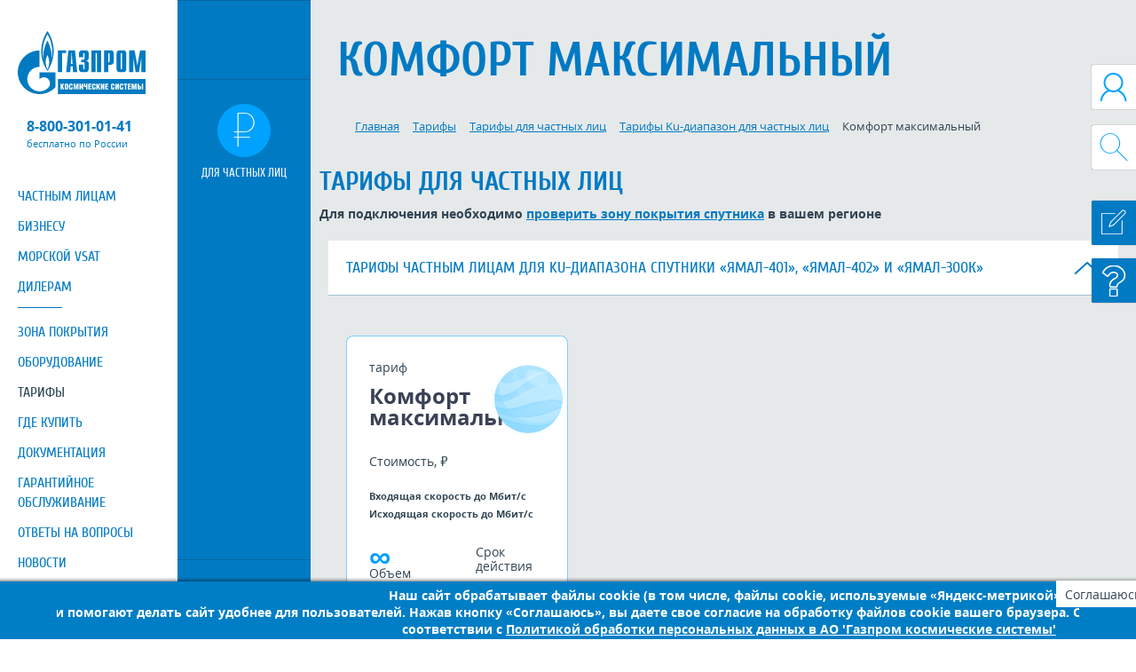

--- FILE ---
content_type: text/html; charset=UTF-8
request_url: https://www.gazpromcosmos.ru/tariff/chastnym/tarify-ku/komfort-maksimalnyy/
body_size: 18728
content:
<!DOCTYPE html>
<html>
<head>
    <meta charset="utf-8">
    <title>Тариф Комфорт максимальный для частных лиц</title>

    <link rel="canonical" href="https://www.gazpromcosmos.ru/tariff/chastnym/tarify-ku/komfort-maksimalnyy/"/>
    <meta http-equiv="X-UA-Compatible" content="IE=edge">
    <meta name="viewport" content="width=device-width, initial-scale=1.0">
    <link rel="icon" type="image/png" href="/favicon.png">
<meta name="yandex-verification" content="78829a65e03261fe" />
    <meta property="og:locale" content="ru_RU"/>
    <meta property="og:type" content="website"/>
    <meta property="og:site_name" content="АО «Газпром космические системы»"/>
    <meta property="og:title" content="Тариф Комфорт максимальный для частных лиц"/>
    <meta property="og:image" content="www.gazpromcosmos.ru"/>
    <meta property="og:description" content="Тариф Комфорт максимальный для частных лиц от АО «Газпром космические системы». ☎ Звоните для получения подробностей: 8 800 301 01 41"/>
    <meta property="og:url" content="https://www.gazpromcosmos.ru/tariff/chastnym/tarify-ku/komfort-maksimalnyy/"/>

    <meta name="twitter:card" content="summary"/>
    <meta name="twitter:site" content=" @gazpromcosmos"/>
    <meta name="twitter:title" content="Тариф Комфорт максимальный для частных лиц"/>
    <meta name="twitter:description" content="Тариф Комфорт максимальный для частных лиц от АО «Газпром космические системы». ☎ Звоните для получения подробностей: 8 800 301 01 41"/>
    <meta name="twitter:image" content="www.gazpromcosmos.ru"/>
    <meta name="viewport" content="width=device-width, initial-scale=1, maximum-scale=1">
    

    
        <meta http-equiv="Content-Type" content="text/html; charset=UTF-8" />
<meta name="robots" content="index, follow" />
<meta name="description" content="Тариф Комфорт максимальный для частных лиц от АО «Газпром космические системы». ☎ Звоните для получения подробностей: 8 800 301 01 41" />
<script data-skip-moving="true">(function(w, d, n) {var cl = "bx-core";var ht = d.documentElement;var htc = ht ? ht.className : undefined;if (htc === undefined || htc.indexOf(cl) !== -1){return;}var ua = n.userAgent;if (/(iPad;)|(iPhone;)/i.test(ua)){cl += " bx-ios";}else if (/Windows/i.test(ua)){cl += ' bx-win';}else if (/Macintosh/i.test(ua)){cl += " bx-mac";}else if (/Linux/i.test(ua) && !/Android/i.test(ua)){cl += " bx-linux";}else if (/Android/i.test(ua)){cl += " bx-android";}cl += (/(ipad|iphone|android|mobile|touch)/i.test(ua) ? " bx-touch" : " bx-no-touch");cl += w.devicePixelRatio && w.devicePixelRatio >= 2? " bx-retina": " bx-no-retina";if (/AppleWebKit/.test(ua)){cl += " bx-chrome";}else if (/Opera/.test(ua)){cl += " bx-opera";}else if (/Firefox/.test(ua)){cl += " bx-firefox";}ht.className = htc ? htc + " " + cl : cl;})(window, document, navigator);</script>


<link href="/bitrix/cache/css/s1/site_main/page_72e37e5b6506a54c67baeb793724c249/page_72e37e5b6506a54c67baeb793724c249_v1.css?17586892981128" type="text/css"  rel="stylesheet" />
<link href="/bitrix/cache/css/s1/site_main/template_308ff353aa3a67e151a852147b0381a7/template_308ff353aa3a67e151a852147b0381a7_v1.css?1758687739248012" type="text/css"  data-template-style="true" rel="stylesheet" />







                    <!-- Yandex.Metrika counter -->
        <script data-skip-moving="true" type="text/javascript">
            (function (m, e, t, r, i, k, a) {
                m[i] = m[i] || function () {
                    (m[i].a = m[i].a || []).push(arguments)
                };
                m[i].l = 1 * new Date();
                k = e.createElement(t), a = e.getElementsByTagName(t)[0], k.async = 1, k.src = r, a.parentNode.insertBefore(k, a)
            })
            (window, document, "script", "https://mc.yandex.ru/metrika/tag.js", "ym");

            ym(56794422, "init", {
                clickmap: true,
                trackLinks: true,
                accurateTrackBounce: true,
                webvisor: true
            });
        </script>
        <noscript>
            <div><img src="https://mc.yandex.ru/watch/56794422" style="position:absolute; left:-9999px;" alt=""/>
            </div>
        </noscript>
        <!-- /Yandex.Metrika counter -->

    
    

</head>

<body>

    <svg xmlns="http://www.w3.org/2000/svg" xmlns:xlink="http://www.w3.org/1999/xlink"
         style="position: absolute; width: 0; height: 0" id="__SVG_SPRITE_NODE__">
        <symbol id="phone" xmlns="http://www.w3.org/2000/svg" xmlns:xlink="http://www.w3.org/1999/xlink" x="0px" y="0px"
                viewBox="0 0 482.6 482.6" style="enable-background:new 0 0 482.6 482.6;" xml:space="preserve">
        <path d="M98.339,320.8c47.6,56.9,104.9,101.7,170.3,133.4c24.9,11.8,58.2,25.8,95.3,28.2c2.3,0.1,4.5,0.2,6.8,0.2
          c24.9,0,44.9-8.6,61.2-26.3c0.1-0.1,0.3-0.3,0.4-0.5c5.8-7,12.4-13.3,19.3-20c4.7-4.5,9.5-9.2,14.1-14
          c21.3-22.2,21.3-50.4-0.2-71.9l-60.1-60.1c-10.2-10.6-22.4-16.2-35.2-16.2c-12.8,0-25.1,5.6-35.6,16.1l-35.8,35.8
          c-3.3-1.9-6.7-3.6-9.9-5.2c-4-2-7.7-3.9-11-6c-32.6-20.7-62.2-47.7-90.5-82.4c-14.3-18.1-23.9-33.3-30.6-48.8
          c9.4-8.5,18.2-17.4,26.7-26.1c3-3.1,6.1-6.2,9.2-9.3c10.8-10.8,16.6-23.3,16.6-36s-5.7-25.2-16.6-36l-29.8-29.8
          c-3.5-3.5-6.8-6.9-10.2-10.4c-6.6-6.8-13.5-13.8-20.3-20.1c-10.3-10.1-22.4-15.4-35.2-15.4c-12.7,0-24.9,5.3-35.6,15.5l-37.4,37.4
          c-13.6,13.6-21.3,30.1-22.9,49.2c-1.9,23.9,2.5,49.3,13.9,80C32.739,229.6,59.139,273.7,98.339,320.8z M25.739,104.2
          c1.2-13.3,6.3-24.4,15.9-34l37.2-37.2c5.8-5.6,12.2-8.5,18.4-8.5c6.1,0,12.3,2.9,18,8.7c6.7,6.2,13,12.7,19.8,19.6
          c3.4,3.5,6.9,7,10.4,10.6l29.8,29.8c6.2,6.2,9.4,12.5,9.4,18.7s-3.2,12.5-9.4,18.7c-3.1,3.1-6.2,6.3-9.3,9.4
          c-9.3,9.4-18,18.3-27.6,26.8c-0.2,0.2-0.3,0.3-0.5,0.5c-8.3,8.3-7,16.2-5,22.2c0.1,0.3,0.2,0.5,0.3,0.8
          c7.7,18.5,18.4,36.1,35.1,57.1c30,37,61.6,65.7,96.4,87.8c4.3,2.8,8.9,5,13.2,7.2c4,2,7.7,3.9,11,6c0.4,0.2,0.7,0.4,1.1,0.6
          c3.3,1.7,6.5,2.5,9.7,2.5c8,0,13.2-5.1,14.9-6.8l37.4-37.4c5.8-5.8,12.1-8.9,18.3-8.9c7.6,0,13.8,4.7,17.7,8.9l60.3,60.2
          c12,12,11.9,25-0.3,37.7c-4.2,4.5-8.6,8.8-13.3,13.3c-7,6.8-14.3,13.8-20.9,21.7c-11.5,12.4-25.2,18.2-42.9,18.2
          c-1.7,0-3.5-0.1-5.2-0.2c-32.8-2.1-63.3-14.9-86.2-25.8c-62.2-30.1-116.8-72.8-162.1-127c-37.3-44.9-62.4-86.7-79-131.5
          C28.039,146.4,24.139,124.3,25.739,104.2z"/>
      </symbol>
    </svg>

                    <div id="no_js_message">
            <noscript>
                В вашем браузере отключен Javascript. Пожалуйста, включите Javascript или вы будете перенаправлены на страницу личного кабинета через 15 секунд            </noscript>
        </div>
                    <noscript>
            <meta http-equiv="refresh" content="15;url=/no-js/?no_js=1">
        </noscript>
                <div id="page-preloader">
    		<span class="spinner">
    			<div class="spinner_mov">
    					<div class="rect1"></div>
    					<div class="rect2"></div>
    					<div class="rect3"></div>
    					<div class="rect4"></div>
    					<div class="rect5"></div>
    			</div>
    		</span>
        </div>
    
    
    <div id="all_content" >
        <header class="pageHeader">
            <div class="topPersonal topCallback">
                <div class="tooltip tooltipCallback">
                    <!--<a class="js-openModal sectionIco ico110" href="#callBackForm"></a>-->

                    <a class="js-openModal tooltip__icon-wrapper" href="#callBackForm">
                        <svg class="tooltip__icon">
                            <use xlink:href="#phone"></use>
                        </svg>
                    </a>

                    <span class="tooltiptext tooltip-left">
                        <b>Оставить заявку на обратный звонок</b>
<br>
Оставьте заявку и мы с вами свяжемся!                    </span>
                </div>
            </div>
            <div class="topPersonal topAuth">
                <div class="tooltip">
                    <a class="personalIco" href="https://lk.gazpromcosmos.ru/auth/login.php"></a>
                    <span class="tooltiptext tooltip-left">
                        <b>Вход в личный кабинет клиента</b>
                        <br>
                        Для управления услугами необходимо войти в личный кабинет или зарегистрироваться
    		      </span>
                </div>
            </div>
            <div class="topPersonal topSearh">
                <div class="tooltip tooltipSearch">
                    <a class="searchlIco js-openForm"></a>
                    <div class="copy_in">
                        <IFRAME
	style="width:0px; height:0px; border: 0px;"
	src="javascript:''"
	name="qplSKIW_div_frame"
	id="qplSKIW_div_frame"
></IFRAME>
<div class="input"><input
			size="40"
		name="q"
	id="qplSKIW"
	value=""
	class="search-suggest"
	type="text"
	autocomplete="off"
/>


</div>
<button class="custom_search">Поиск</button>                        <a class="js-openModal search_click_new" style="display:none;" href="#search">-</a>
                    </div>
                    <span class="tooltiptext tooltip-left">
                        <b>Поиск по сайту</b>
<br>
Введите свой запрос в поле ввода                    </span>
                </div>
            </div>
            <div class="topPersonal topZayavka">
                <div class="tooltip tooltipZayavka">
                    <a class="js-openModal sectionIco ico110" href="#leadForm" ></a>
                    <span class="tooltiptext tooltip-left">
                        <b>Купить оборудование</b>
<br>
Оставьте заявку и мы с вами свяжемся!                    </span>
                </div>
            </div>


    		<div class="topPersonal topQuestion">
                <div class="tooltip tooltipQuestion">
                    <!--<a class="js-openModal sectionIco ico110" href="#callBackForm"></a>-->
                                                                                                    				<a class="sectionIco" href="/#formFooter" >
                    	<svg class="tooltip__icon" width="24" height="32" viewBox="0 0 24 32" fill="none" xmlns="http://www.w3.org/2000/svg">
                    	<mask id="path-1-inside-1_105_60" fill="white">
                    	<path d="M14.2022 23.9993H8.20208C7.93571 23.9993 7.70226 24.1 7.50226 24.2996C7.30209 24.4998 7.20217 24.7329 7.20217 24.9996V31C7.20217 31.2667 7.30244 31.5002 7.50226 31.7C7.70226 31.8996 7.93544 32 8.20208 32H14.2022C14.4686 32 14.7027 31.8998 14.9019 31.7C15.1024 31.5002 15.2025 31.2667 15.2025 31V24.9996C15.2025 24.7329 15.1027 24.4998 14.9019 24.2996C14.7027 24.0994 14.4686 23.9993 14.2022 23.9993Z"/>
                    	<path d="M22.0779 6.03771C21.3944 4.7787 20.5113 3.7167 19.4277 2.84981C18.3448 1.98326 17.1273 1.29124 15.7775 0.774777C14.4275 0.258492 13.0859 0 11.7523 0C6.68589 0 2.81927 2.21671 0.152387 6.65023C0.0192006 6.86678 -0.0267711 7.10005 0.0148224 7.35014C0.0566785 7.59987 0.185837 7.80828 0.402474 7.97491L4.50263 11.1002C4.71926 11.2333 4.92767 11.2999 5.12775 11.2999C5.42784 11.2999 5.68598 11.1664 5.90288 10.8998C7.1027 9.39995 7.99455 8.44164 8.57782 8.02474C9.29463 7.54155 10.1944 7.30005 11.2777 7.30005C12.2944 7.30005 13.19 7.56677 13.9653 8.09969C14.7402 8.63314 15.1274 9.24986 15.1274 9.94986C15.1274 10.7329 14.9194 11.3665 14.5026 11.8498C14.086 12.333 13.3858 12.7995 12.4022 13.2497C11.1026 13.8329 9.91039 14.7372 8.82756 15.9623C7.74394 17.1874 7.20252 18.4916 7.20252 19.8748V20.9998C7.20252 21.3168 7.28956 21.6291 7.46487 21.9374C7.64 22.246 7.85235 22.4001 8.10252 22.4001H14.1026C14.3693 22.4001 14.6024 22.2712 14.8026 22.012C15.0021 21.7543 15.1026 21.4834 15.1026 21.2005C15.1026 20.7839 15.3317 20.225 15.7897 19.5254C16.2481 18.8254 16.8188 18.2832 17.5026 17.8997C18.1523 17.5332 18.6602 17.2377 19.0272 17.0124C19.3947 16.7877 19.8735 16.4244 20.4653 15.9248C21.0569 15.4246 21.5153 14.9287 21.8399 14.4372C22.1651 13.9456 22.4569 13.308 22.7152 12.5245C22.9741 11.7412 23.103 10.8994 23.103 9.99951C23.1028 8.61615 22.7608 7.29541 22.0779 6.03771Z"/>
                    	</mask>
                    	<path d="M14.2022 23.9993H8.20208C7.93571 23.9993 7.70226 24.1 7.50226 24.2996C7.30209 24.4998 7.20217 24.7329 7.20217 24.9996V31C7.20217 31.2667 7.30244 31.5002 7.50226 31.7C7.70226 31.8996 7.93544 32 8.20208 32H14.2022C14.4686 32 14.7027 31.8998 14.9019 31.7C15.1024 31.5002 15.2025 31.2667 15.2025 31V24.9996C15.2025 24.7329 15.1027 24.4998 14.9019 24.2996C14.7027 24.0994 14.4686 23.9993 14.2022 23.9993Z" stroke-width="2" mask="url(#path-1-inside-1_105_60)"/>
                    	<path d="M22.0779 6.03771C21.3944 4.7787 20.5113 3.7167 19.4277 2.84981C18.3448 1.98326 17.1273 1.29124 15.7775 0.774777C14.4275 0.258492 13.0859 0 11.7523 0C6.68589 0 2.81927 2.21671 0.152387 6.65023C0.0192006 6.86678 -0.0267711 7.10005 0.0148224 7.35014C0.0566785 7.59987 0.185837 7.80828 0.402474 7.97491L4.50263 11.1002C4.71926 11.2333 4.92767 11.2999 5.12775 11.2999C5.42784 11.2999 5.68598 11.1664 5.90288 10.8998C7.1027 9.39995 7.99455 8.44164 8.57782 8.02474C9.29463 7.54155 10.1944 7.30005 11.2777 7.30005C12.2944 7.30005 13.19 7.56677 13.9653 8.09969C14.7402 8.63314 15.1274 9.24986 15.1274 9.94986C15.1274 10.7329 14.9194 11.3665 14.5026 11.8498C14.086 12.333 13.3858 12.7995 12.4022 13.2497C11.1026 13.8329 9.91039 14.7372 8.82756 15.9623C7.74394 17.1874 7.20252 18.4916 7.20252 19.8748V20.9998C7.20252 21.3168 7.28956 21.6291 7.46487 21.9374C7.64 22.246 7.85235 22.4001 8.10252 22.4001H14.1026C14.3693 22.4001 14.6024 22.2712 14.8026 22.012C15.0021 21.7543 15.1026 21.4834 15.1026 21.2005C15.1026 20.7839 15.3317 20.225 15.7897 19.5254C16.2481 18.8254 16.8188 18.2832 17.5026 17.8997C18.1523 17.5332 18.6602 17.2377 19.0272 17.0124C19.3947 16.7877 19.8735 16.4244 20.4653 15.9248C21.0569 15.4246 21.5153 14.9287 21.8399 14.4372C22.1651 13.9456 22.4569 13.308 22.7152 12.5245C22.9741 11.7412 23.103 10.8994 23.103 9.99951C23.1028 8.61615 22.7608 7.29541 22.0779 6.03771Z" stroke-width="2" mask="url(#path-1-inside-1_105_60)"/>
                    	</svg>
                    </a>
                                        <span class="tooltiptext tooltip-left">
                        <b>Задать вопрос тех.специалистам</b>
<br>
Задайте вопрос нашим тех.специалистам                    </span>
                </div>
            </div>
            <div class="menuIco js-openMenu">
                <span></span>
            </div>
            <a class="logo" href="/">
<svg enable-background="new 0 0 396.9 195.6" viewBox="0 0 396.9 195.6"><path d="m67.7 149.1c0-.1 0-.1 0 0 7.5-7.5 19.6-7.5 27-.1s7.4 19.5 0 26.9c0 0-.1.1-.1.1s-.1.1-.1.1c-7.4 7.4-17.1 11-26.8 11s-19.5-3.7-26.9-11.1c-13.1-13.1-14.6-33.3-4.7-48.1 1.3-2 2.9-3.9 4.7-5.7 7.4-7.4 17.2-11.1 26.9-11.1v-50.9c-37.4 0-67.7 30.3-67.7 67.7s30.3 67.7 67.7 67.7c19.5 0 37.1-8.2 49.4-21.4v-46.3h-49.4zm13.6-45.2c3.2 7.6 7.9 15.7 11 19.7 4.5-5.9 14.9-23.4 18.2-46.3 1.8-12.7 1.9-23.9-2.3-42.1-4.2-18.1-14.6-32.8-16-35.3-2.3 3.4-10.6 16.4-14.8 30.9-4.6 16.1-5.3 30.4-3.7 44.5 1.6 14.2 7.6 28.6 7.6 28.6zm10.9 15.3c-2-3.8-5.2-11.2-5.5-22.4-.1-10.9 4.3-20.3 5.6-22.2 1.1 2 4.9 10.1 5.4 21.3.2 10.7-3.4 19.3-5.5 23.3zm-14.6-60.2c.4-9.4 2.6-19.1 3.8-23.5 4.6-14.9 9.8-24.3 10.8-25.8 1 1.5 7.5 13.2 10.9 25.5s4.1 24 3.9 31c-.2 6.9-1 14.2-2 18.6.4-7.5-.5-18.2-2.3-26.5s-6.7-22.2-10.6-28.6c-3.6 6.1-8.1 18.1-10.4 28.5s-2.4 23-2.4 26.8c-.6-3.2-2.2-14.6-1.7-26zm203.5 45.5h7.5c9.2 0 9.7-7.4 9.7-12.1v-20.6c0-4.7-.6-12.1-9.7-12.1h-20.6v67.8h13.1zm0-36.4h1.7c1.4 0 2.4 1.3 2.4 3.4v22.1c0 2.1-1 3.4-2.4 3.4h-1.7zm-38.9 0h4.1v59.4h13.1v-67.8h-30.3v67.8h13.1zm74.4 59.4h10.8c9.2 0 9.7-7.4 9.7-12.1v-43.6c0-4.7-.6-12.1-9.7-12.1h-10.8c-9.2 0-9.7 7.4-9.7 12.1v43.6c0 4.8.6 12.1 9.7 12.1zm3.4-57.2c0-1.7 1.3-2.2 2.1-2.2 1.2 0 2.1 1.1 2.1 2.2v46.2c0 1.2-.8 2.2-2.1 2.2-.8 0-2.1-.5-2.1-2.2zm38.9 14.7h.5l6.7 42.5h10.5l6.7-42.5h.5v42.5h13.1v-67.8h-17l-8.5 47.7-8.5-47.7h-17v67.8h13.1v-42.5zm-220.7-16.9h11.8v-8.4h-25v67.8h13.1v-59.4zm26.2 41.4h6.2l1.2 18h12.8l-6.8-67.8h-20.6l-6.8 67.8h12.8zm2.7-41.4h.7l2.3 33.9h-5.2zm32.8 59.4h10.9c9.2 0 9.7-7.4 9.7-12.1v-13.7c0-2.4-.1-9.4-8.9-9.2v-.7c3.9.2 8.9-1.8 8.9-9.2v-10.8c0-4.7-.6-12.1-9.7-12.1h-10.9c-9.2 0-9.7 7.4-9.7 12.1v9.6h13.1v-11.1c0-1.7 1.3-2.2 2.1-2.2 1.2 0 2.1 1.1 2.1 2.2v13.5c0 4.2-1.3 5-5.1 5h-5.5v7.5h5.3c4.9 0 5.2 2.3 5.2 4.5v15.8c0 1.2-.8 2.2-2.1 2.2-.7 0-2.1-.5-2.1-2.2v-12.8h-13.1v11.6c.1 4.8.7 12.1 9.8 12.1zm-48.3 38.7c-.7 0-1.5.4-1.5 1.5v9c0 1.1.7 1.6 1.5 1.6.7 0 1.5-.5 1.5-1.6v-9c0-1-.8-1.5-1.5-1.5zm225.3 7.2h-.8v4.5h.7c1.2 0 2.1-.4 2.1-2.2.1-1.7-.9-2.3-2-2.3zm-251.9-24.5v46.7h271.8v-46.7zm19.4 32.2h-4.4l-2-6.2-1.2 2v4.1h-4.1v-17.7h4.1v7.1l3-7.1h4.6l-3.9 7.8zm13-5.2c0 3.5-1.8 5.6-5.8 5.6s-5.8-2-5.8-5.6v-8c0-2.8 1.8-5 5.8-5s5.7 2.2 5.7 5v8zm13.6-6.7h-4.3v-1.6c0-.9-.9-1.4-1.6-1.4s-1.5.4-1.5 1.3v8.8c0 1.3.6 1.9 1.5 1.9s1.6-.5 1.6-1.8v-2.3h4.3v1.7c0 4-1.8 5.8-5.8 5.8-3.9 0-5.8-1.7-5.8-5.8v-7.8c0-2.8 1.7-5 5.8-5 4 0 5.8 2.3 5.8 5zm18.3 11.9h-4.1v-6.2c0-1.7.1-6.2.2-7.7l-2.6 13.9h-3l-2.6-13.9c.1 1.2.2 5.3.2 7.7v6.2h-4.1v-17.7h5.9l1.4 7.2c.3 1.5.4 3.9.6 5.6.2-1.6.4-4.3.6-5.6l1.4-7.2h5.9v17.7zm13.6 0h-4.1v-4.1c0-1.9.6-4.8.8-6.7l-3.7 10.8h-4.1v-17.7h4.1v4.4c0 2-.5 4.8-.6 6.7l3.6-11.1h4.1v17.7zm13.6 0h-4.3v-7.5c-.9.2-1.6.3-3.2.3s-3.8-1.1-3.8-4.2v-6.3h4.3v5.9c0 .8.4 1.2 1.2 1.2.6 0 1.1-.1 1.6-.3v-6.8h4.3v17.7zm12.4-14.4h-5.7v3.5h5.1v3.4h-5.1v4.2h5.7v3.4h-9.9v-17.7h9.9zm13.2 2.5h-4.3v-1.6c0-.9-.9-1.4-1.6-1.4s-1.5.4-1.5 1.3v8.8c0 1.3.6 1.9 1.5 1.9s1.6-.5 1.6-1.8v-2.3h4.3v1.7c0 4-1.8 5.8-5.8 5.8-3.9 0-5.8-1.7-5.8-5.8v-7.8c0-2.8 1.7-5 5.8-5 4 0 5.8 2.3 5.8 5zm13.9 11.9h-4.5l-2-6.2-1.2 2v4.1h-4.1v-17.7h4.1v7.1l3-7.1h4.6l-3.9 7.8zm12.8 0h-4.1v-4.1c0-1.9.6-4.8.8-6.7l-3.7 10.8h-4.1v-17.7h4.1v4.4c0 2-.5 4.8-.6 6.7l3.6-11.1h4.1v17.7zm12.4-14.4h-5.7v3.5h5.1v3.4h-5.1v4.2h5.7v3.4h-9.9v-17.7h9.9zm19.6 2.5h-4.3v-1.6c0-.9-.9-1.4-1.6-1.4s-1.5.4-1.5 1.3v8.8c0 1.3.6 1.9 1.5 1.9s1.6-.5 1.6-1.8v-2.3h4.3v1.7c0 4-1.8 5.8-5.8 5.8-3.9 0-5.8-1.7-5.8-5.8v-7.8c0-2.8 1.7-5 5.8-5 4 0 5.8 2.3 5.8 5zm13.5 11.9h-4.1v-4.1c0-1.9.6-4.8.8-6.7l-3.7 10.8h-4.1v-17.7h4.1v4.4c0 2-.5 4.8-.6 6.7l3.6-11.1h4.1v17.7zm13.8-11.9h-4.3v-1.6c0-.9-.9-1.4-1.6-1.4s-1.5.4-1.5 1.3v8.8c0 1.3.6 1.9 1.5 1.9s1.6-.5 1.6-1.8v-2.3h4.3v1.7c0 4-1.8 5.8-5.8 5.8-3.9 0-5.8-1.7-5.8-5.8v-7.8c0-2.8 1.7-5 5.8-5 4 0 5.8 2.3 5.8 5zm11.8-2.5h-3.1v14.4h-3.9v-14.4h-3.4v-3.4h10.4zm11.6 0h-5.7v3.5h5.1v3.4h-5.1v4.2h5.7v3.4h-9.9v-17.7h9.9zm17.9 14.4h-4.1v-6.2c0-1.7.1-6.2.2-7.7l-2.6 13.9h-3l-2.6-13.9c.1 1.2.2 5.3.2 7.7v6.2h-4.1v-17.7h5.9l1.4 7.2c.3 1.5.4 3.9.6 5.6.2-1.6.4-4.3.6-5.6l1.4-7.2h5.9v17.7zm8.6 0h-6.2v-17.7h4.3v6.8h1.9c2.5 0 5.2 1.1 5.2 5.5 0 4.5-2.7 5.4-5.2 5.4zm11.2 0h-4.3v-17.7h4.3z" fill="#007ac2"/></svg>
</a>            <div class="copy text_blue desktop"><span><a style="text-decoration:unset;" href="tel:88003010141">8-800-301-01-41</a></span>
                бесплатно по России            </div>
        </header>
        <div class="sideBar">
            <div class="copy text_blue mobile"><a href="tel:88003010141">8-800-301-01-41</a>
                бесплатно по России            </div>
            <nav class="siteMenu">
                
    <ul class="left-menu" id="mainMenu">
                    
                                                <li class=""><a
                                href="/personal/">ЧАСТНЫМ ЛИЦАМ</a></li>
                                                        
                                                <li class=""><a
                                href="/business/">БИЗНЕСУ</a></li>
                                                        
                                                <li class=""><a
                                href="/vsat/">МОРСКОЙ VSAT</a></li>
                                                        
                                                <li class=""><a
                                href="/dileram/">ДИЛЕРАМ</a></li>
                                                        
                                                <li class=""><hr></li>
                                                        
                                                <li class=""><a
                                href="/zona/">ЗОНА ПОКРЫТИЯ</a></li>
                                                        
                                                <li class=""><a
                                href="/oborudovanie/">ОБОРУДОВАНИЕ</a></li>
                                                                    <li class=""><a href="/tariff/"
                                                             class="selected">ТАРИФЫ</a></li>
                            
                                                <li class=""><a
                                href="/gde-kupit/">ГДЕ КУПИТЬ</a></li>
                                                        
                                                <li class=""><a
                                href="/document/">ДОКУМЕНТАЦИЯ</a></li>
                                                        
                                                <li class=""><a
                                href="/garantiynoe-obsluzhivanie/">ГАРАНТИЙНОЕ ОБСЛУЖИВАНИЕ</a></li>
                                                        
                                                <li class=""><a
                                href="/faq/">ОТВЕТЫ НА ВОПРОСЫ</a></li>
                                                        
                                                <li class=""><a
                                href="/news/">НОВОСТИ</a></li>
                                                        
                                                <li class=""><a
                                href="/blog/">БЛОГ</a></li>
                                                        
                                                <li class=""><a
                                href="/otzivy/">ОТЗЫВЫ</a></li>
                                                        
                                                <li class=""><a
                                href="/about/">О КОМПАНИИ</a></li>
                                                        
                                                <li class=""><a
                                href="/kontakty/">КОНТАКТЫ</a></li>
                                                        
                                                <li class=""><hr></li>
                                                        
                                                <li class=""><a
                                href="https://lk.gazpromcosmos.ru/auth/">Регистрация</a></li>
                                                        
                                                <li class=""><a
                                href="https://lk.gazpromcosmos.ru/auth/login.php">Личный кабинет</a></li>
                                                </ul>
            </nav>
        </div>
                    
    <nav class="sestionNav" id="mainPageNav2">
        <span class="before_class2"></span>
        <div class="nav_scroll">

            <span class="before_class"></span>
                        <input type="hidden" id="tek_link" value="/personal/chastnym/">

                                            <div>
                    <a href="/#sputniks"
                       class="sectionIco ico181 link-menu-new js-goToSection2 ">
                                            </a>
                </div>
            
                                            <div>
                    <a href="/#zone"
                       class="sectionIco ico180 link-menu-new js-goToSection2 ">
                                            </a>
                </div>
            
                                            <div>
                    <a href="/#usage"
                       class="sectionIco ico188 link-menu-new js-goToSection2 ">
                                            </a>
                </div>
            
                                            <div>
                    <a href="/#places"
                       class="sectionIco ico182 link-menu-new js-goToSection2 ">
                                            </a>
                </div>
            
                                            <div>
                    <a href="/#work"
                       class="sectionIco ico178 link-menu-new js-goToSection2 ">
                                            </a>
                </div>
            
            

            <span class="after_class"></span>
        </div>
        <span class="after_class2"></span>
    </nav>
            <div class="bodyPage">

                    <nav class="sestionNav" id="mainPageNav">
                <span class="before_class2"></span>
                <div class="nav_scroll">
                    <span class="before_class"></span>
                                                <div id="first_menu" class="i0">
                                <a class="sectionIco ico378 js-goToSection"
                                   href="#chastnym">
                                    Для частных лиц                                </a>
                            </div>
                            
                    <span class="after_class"></span>
                </div>
                <span class="after_class2"></span>
            </nav>

            <div class="servicePage" id="page-tariffchastnymtarify-kukomfort-maksimalnyy">

                <div class="first-section-h1">

        <h1 class="text_blue title_h1">Комфорт максимальный</h1>

        <link href="/bitrix/css/main/font-awesome.css?150366676828777" type="text/css" rel="stylesheet" />
<div class="bx-breadcrumb" itemscope itemtype="http://schema.org/BreadcrumbList">
			<div class="bx-breadcrumb-item" id="bx_breadcrumb_0" itemprop="itemListElement" itemscope itemtype="http://schema.org/ListItem">
				
				<a href="/" title="Главная" itemprop="item">
					<span itemprop="name">Главная</span>
				</a>
				<meta itemprop="position" content="1" />
			</div>
			<div class="bx-breadcrumb-item" id="bx_breadcrumb_1" itemprop="itemListElement" itemscope itemtype="http://schema.org/ListItem">
				<i class="fa fa-angle-right"></i>
				<a href="/tariff/" title="Тарифы" itemprop="item">
					<span itemprop="name">Тарифы</span>
				</a>
				<meta itemprop="position" content="2" />
			</div>
			<div class="bx-breadcrumb-item" id="bx_breadcrumb_2" itemprop="itemListElement" itemscope itemtype="http://schema.org/ListItem">
				<i class="fa fa-angle-right"></i>
				<a href="/tariff/chastnym/" title="Тарифы для частных лиц" itemprop="item">
					<span itemprop="name">Тарифы для частных лиц</span>
				</a>
				<meta itemprop="position" content="3" />
			</div>
			<div class="bx-breadcrumb-item" id="bx_breadcrumb_3" itemprop="itemListElement" itemscope itemtype="http://schema.org/ListItem">
				<i class="fa fa-angle-right"></i>
				<a href="/tariff/chastnym/tarify-ku/" title="Тарифы Ku-диапазон для частных лиц" itemprop="item">
					<span itemprop="name">Тарифы Ku-диапазон для частных лиц</span>
				</a>
				<meta itemprop="position" content="4" />
			</div>
			<div class="bx-breadcrumb-item">
				<i class="fa fa-angle-right"></i>
				<span>Комфорт максимальный</span>
			</div><div style="clear:both"></div></div>    </div>
            <h2 class="text_blue ml-25">Тарифы для частных лиц</h2>
        <p class="ml-25" style="margin-bottom:0px">
            <b>Для подключения необходимо
                <a href="/zona/#zona_pokrytiya_new">проверить зону покрытия спутника</a>
                в вашем регионе
            </b>
        </p>

                <style>

            #chastnym{background:url('') #; background-position: center center; background-repeat: no-repeat; background-size: cover; position:relative}


            @media screen and (min-width: 768px) {
                #chastnym{background:url('') #; background-position: center left; background-repeat: no-repeat; background-size: cover;}
            }

        </style>


        <div class="one_section all_block"
             style="padding-top:20px; padding-bottom:px; "
             id="chastnym">
            <div class="bodySection">
                                                        <div class="accordion js-accordion2 trf">
                                                                                <div class="accordionTitle js-open ">ТАРИФЫ ЧАСТНЫМ ЛИЦАМ ДЛЯ KU-ДИАПАЗОНА СПУТНИКИ «ЯМАЛ-401», «ЯМАЛ-402» И «ЯМАЛ-300К»</div>
                            <div class="accordionSection js-section">
                                <div class="tariff__cards tariff-section ">
                                    
                                        
                                                                                        <div class="tariff-card">
                                                <div class="tariff-card__bg tariff-card__bg_1">
                                                    <svg class="card-bg card-bg_1" width="223px" height="173px"></svg>
                                                    <img class="card-icon card-icon_1" src="/local/templates/site_main/preloader.webp" data-src="/upload/pl1.svg" style=""/>
                                                </div>
                                                <div class="tariff-card__info">
                                                    <div class="tariff-card__main">
                                                        <div class="tariff-card__text tariff-card__text_hidden-left">
                                                            <span class="tariff-card__name">
                                                                тариф
                                                                <span class="tariff-card__name tariff-card__name_hidden">
                                                                                                                                    </span>
                                                            </span>
                                                            <a href="#" class="tariff-card__title  ">
                                                                Комфорт максимальный                                                            </a>
                                                            <span class="tariff-card__subtitle"></span>

                                                            <button class="show-btn tariff-card__show-btn">
                                                                <span class="show-btn__text">Подробнее</span>
                                                                <svg class="show-icon" width="8px" height="4px"></svg>
                                                            </button>
                                                        </div>

                                                        <div class="tariff-card__text tariff-card__row tariff-card__text_hidden-right">

                                                            <div class="tariff-card__column">
                                                      <span class="tariff-card__price">
                                                                                                                <span class="tariff-card__price tariff-card__price_hidden">
                                                            <div class="rub"></div>
                                                        </span>
                                                      </span>
                                                                <span class="tariff-card__price-description tariff-card-description">
                                                            Стоимость,
                                                            <div class="rub"></div>
                                                        </span>
                                                                <a
                                                                         target="_blank" href="https://lk.gazpromcosmos.ru/gde-kupit/"
                                                                        class="tariff-card__btn_small btn_white btn_M"
                                                                >Заявка</a>


                                                            </div>



                                                            

                                                        </div>
                                                    </div>

                                                    <div class="tariff-card__details">
                <span class="tariff-card__name tariff-card_small">
                    <span>Входящая скорость до  Мбит/с</span>
                    Исходящая скорость до  Мбит/с
                    <!--<span class="tariff-card__speed-description tariff-card-description"> Скорость </span>-->
                </span>

                                                        <div class="tariff-card__text tariff-card__row">
                                                            <div class="tariff-card__column">
                                                                     <span class="tariff-card__value besk">
                                                                         ∞                                                                     </span>
                                                                <span class="tariff-card__value-description tariff-card-description w65">
                                                                        Объем трафика
                                                                    </span>
                                                            </div>

                                                            <div class="tariff-card__column w65">
                                                                <span class="tariff-card__date"> </span>
                                                                <span
                                                                        class="tariff-card__date-description tariff-card-description"
                                                                >Срок действия</span
                                                                >
                                                            </div>
                                                        </div>



                                                        




                                                                                                                    <a class="js-openModal tariff-card__link"
                                                               href="#message1073">
                                                                Примечание к тарифу
                                                            </a>
                                                        
                                                        <a  target="_blank" href="https://lk.gazpromcosmos.ru/gde-kupit/"
                                                           class="tariff-card__btn btn_white btn_M">
                                                            Оставить заявку
                                                        </a>
                                                    </div>

                                                </div>
                                                                                            </div>

                                        
                                                                    </div>
                            </div>
                                            </div>

                            </div>
        </div>
                                        

                    <div class="modal" id="message1073">
                        <div class="modalContent">
                            <div class="close js-closeModal"></div>
                            <div class="close js-closeModal close_mobile"></div>
                            <div class="H2">
                                Комфорт максимальный                            </div>
                            <div>
                                1. Услуги могут быть оказаны в пределах объема трафика, включенного в соответствующий пакет &#40;тариф&#41;, указанного в строке «Объем трафика», и не позднее окончания периода, продолжительность которого указана в строке «Срок действия».<br />
<br />
2. Услуги оказываются с использованием космических аппаратов серии «Ямал», находящихся непосредственно в космическом пространстве, а также комплексов подготовительных и &#40;или&#41; вспомогательных &#40;сопутствующих&#41; наземных работ &#40;услуг&#41;, технологически обусловленных &#40;необходимых&#41; и неразрывно связанных с оказанием услуг с использованием техники, находящейся непосредственно в космическом пространстве, и в соответствии с п.п.5, п1 ст.164 НК РФ облагаются НДС по ставке 0&#37;.<br />
<br />
3. Параметр фактической скорости доступа в Интернет &#40;прием/передача данных&#41; зависит от загруженности сети, условий распространения радиоволн и наличия помех, погодных условий, географического местоположения абонентской станции, точности наведения антенны на спутник.<br />
<br />
4. Тарификация происходит по сумме входящего и исходящего на клиента трафика.<br />
<br />
5. Для всех тарифных планов Кu-диапазона для физ. лиц устанавливается предельная скорость доступа в Интернет. &#40;Входящая на клиента скорость до 20 Мбит/с, Исходящая от клиента скорость до 1 Мбит/с&#41;<br />
<br />
6. Услуга предоставляется после 100-процентной предоплаты.<br />
<br />
7. Смена тарифного плана осуществляется бесплатно в любой момент после исчерпания трафика и/или окончания срока действия на действующем тарифе.<br />
                            </div>
                        </div>
                    </div>
                
                

                            <div style="clear:both"></div>
        <hr style="color: white;border: 1px solid;">
<div class="one_section all_block" style="padding-top:40px; padding-bottom:40px; " id="podval">
  <div class="bodySection" style="font-size:10px;">
    <div class="text 1" style="">
      <p>
        ©Copyright 2026 АО «Газпром космические системы» <br>
        Вся предоставленная информация, за исключением обязательной к раскрытию в соответствии с
        законодательством РФ, носит исключительно справочный характер и может являться неактуальной</p>
    </div>

      <a class="map-site-footer" href="/sitemap/">
          Карта сайта
      </a>


    <div class="flex-icon">
      




      <div class="telegramm">
        <a href="https://t.me/gazpromcosmos" target="_blank">
          <p title="Telegram" style="margin: 0 0 -3px 0;">
            <svg width="24px" height="24px" viewBox="0 0 24 24" xmlns="http://www.w3.org/2000/svg">
             
              <path d="m20.665 3.717-17.73 6.837c-1.21.486-1.203 1.161-.222 1.462l4.552 1.42 10.532-6.645c.498-.303.953-.14.579.192l-8.533 7.701h-.002l.002.001-.314 4.692c.46 0 .663-.211.921-.46l2.211-2.15 4.599 3.397c.848.467 1.457.227 1.668-.785l3.019-14.228c.309-1.239-.473-1.8-1.282-1.434z"/>
              <text id="thingyouhoverover" x="50" y="35" font-size="14">Mouse over me!</text>
              <text id="thepopup" x="250" y="100" font-size="30" fill="black" visibility="hidden">Change me
                <set attributeName="visibility" from="hidden" to="visible" begin="thingyouhoverover.mouseover" end="thingyouhoverover.mouseout"/>
              </text>
            </svg>
            </p>
        </a>
      </div>



      <div class="telegramm" style="margin-left:10px">
        <a href="https://vk.com/gazpromcosmos" target="_blank">
          <p title="Telegram" style="margin: 0 0 -3px 0;">
            <svg version="1.1" id="Capa_1" xmlns="http://www.w3.org/2000/svg" xmlns:xlink="http://www.w3.org/1999/xlink" x="0px" y="0px"
            	 width="532.337px" height="532.337px" viewBox="0 0 532.337 532.337" style="enable-background:new 0 0 532.337 532.337;"
            	 xml:space="preserve">
              <g>
              	<g>
              		<path d="M471.998,241.286c7.57-9.786,13.58-17.638,18.018-23.562c31.965-42.498,45.82-69.646,41.574-81.482l-1.666-2.772
              			c-1.107-1.665-3.977-3.194-8.592-4.578c-4.621-1.383-10.533-1.604-17.736-0.691l-79.822,0.563
              			c-1.848-0.184-3.697-0.141-5.545,0.128c-1.848,0.281-3.047,0.563-3.605,0.832c-0.557,0.282-1.016,0.508-1.383,0.692l-1.107,0.832
              			c-0.924,0.551-1.939,1.524-3.047,2.914c-1.109,1.389-2.039,2.999-2.773,4.853c-8.684,22.356-18.568,43.146-29.656,62.363
              			c-6.838,11.457-13.123,21.396-18.844,29.792c-5.729,8.415-10.533,14.603-14.414,18.568c-3.879,3.972-7.393,7.166-10.531,9.56
              			c-3.146,2.411-5.545,3.421-7.203,3.054c-1.666-0.367-3.238-0.734-4.713-1.114c-2.588-1.658-4.67-3.917-6.236-6.787
              			c-1.572-2.857-2.631-6.463-3.189-10.808c-0.551-4.339-0.881-8.084-0.967-11.23c-0.098-3.139-0.049-7.57,0.141-13.305
              			c0.184-5.729,0.275-9.602,0.275-11.64c0-7.014,0.141-14.639,0.418-22.864c0.275-8.219,0.508-14.737,0.691-19.542
              			c0.184-4.798,0.275-9.884,0.275-15.245c0-5.349-0.324-9.56-0.975-12.613c-0.648-3.042-1.621-5.998-2.906-8.868
              			c-1.297-2.858-3.189-5.08-5.686-6.646c-2.496-1.573-5.588-2.815-9.283-3.746c-9.799-2.222-22.271-3.409-37.418-3.604
              			c-34.37-0.355-56.451,1.86-66.243,6.658c-3.88,2.038-7.393,4.804-10.532,8.317c-3.329,4.07-3.788,6.291-1.383,6.646
              			c11.089,1.665,18.936,5.643,23.556,11.922l1.665,3.323c1.291,2.411,2.583,6.659,3.88,12.754c1.292,6.096,2.124,12.84,2.497,20.233
              			c0.924,13.488,0.924,25.031,0,34.646c-0.924,9.614-1.799,17.093-2.631,22.442c-0.833,5.361-2.081,9.7-3.74,13.023
              			c-1.665,3.335-2.772,5.367-3.329,6.107c-0.557,0.734-1.016,1.199-1.383,1.384c-2.405,0.918-4.896,1.383-7.484,1.383
              			c-2.589,0-5.729-1.298-9.425-3.887c-3.697-2.576-7.534-6.138-11.5-10.667c-3.978-4.522-8.452-10.856-13.446-18.99
              			c-4.988-8.121-10.166-17.736-15.521-28.819l-4.431-8.042c-2.772-5.165-6.561-12.699-11.365-22.583s-9.058-19.443-12.748-28.69
              			c-1.481-3.874-3.697-6.83-6.652-8.868l-1.383-0.832c-0.924-0.735-2.405-1.524-4.437-2.351c-2.038-0.832-4.155-1.432-6.377-1.805
              			l-75.943,0.551c-7.76,0-13.023,1.763-15.795,5.275l-1.108,1.659C0.275,136.059,0,137.54,0,139.566
              			c0,2.038,0.557,4.529,1.665,7.479c11.089,26.059,23.146,51.188,36.169,75.386c13.03,24.211,24.346,43.709,33.954,58.489
              			c9.608,14.792,19.4,28.733,29.382,41.854c9.982,13.121,16.585,21.523,19.816,25.214c3.231,3.703,5.771,6.476,7.62,8.317
              			l6.928,6.658c4.431,4.432,10.949,9.743,19.542,15.937c8.592,6.193,18.103,12.289,28.55,18.287
              			c10.435,6.01,22.589,10.899,36.444,14.694c13.856,3.794,27.344,5.317,40.465,4.571h31.874c6.469-0.551,11.363-2.576,14.688-6.096
              			l1.107-1.383c0.734-1.102,1.432-2.815,2.08-5.123c0.643-2.307,0.975-4.853,0.975-7.619c-0.191-7.943,0.416-15.116,1.799-21.481
              			c1.383-6.377,2.955-11.175,4.713-14.418c1.756-3.226,3.738-5.955,5.959-8.177c2.217-2.222,3.783-3.55,4.713-4.015
              			c0.924-0.453,1.666-0.777,2.217-0.973c4.43-1.476,9.65-0.043,15.66,4.296c6.004,4.352,11.641,9.7,16.91,16.077
              			c5.262,6.377,11.59,13.531,18.984,21.481c7.387,7.943,13.855,13.855,19.4,17.735l5.545,3.336
              			c3.695,2.209,8.494,4.241,14.412,6.096c5.912,1.842,11.09,2.307,15.52,1.383l70.955-1.114c7.02,0,12.473-1.15,16.354-3.464
              			c3.879-2.295,6.188-4.853,6.928-7.619c0.734-2.772,0.783-5.899,0.141-9.419c-0.648-3.507-1.297-5.955-1.939-7.338
              			c-0.648-1.383-1.25-2.546-1.807-3.464c-9.24-16.628-26.885-37.051-52.938-61.255l-0.557-0.551l-0.275-0.281l-0.275-0.27H473.4
              			c-11.83-11.273-19.309-18.85-22.449-22.736c-5.727-7.38-7.025-14.865-3.879-22.441
              			C449.275,271.874,457.586,259.769,471.998,241.286z"/>
              	</g>
              </g>
              <g>
              </g>
              <g>
              </g>
              <g>
              </g>
              <g>
              </g>
              <g>
              </g>
              <g>
              </g>
              <g>
              </g>
              <g>
              </g>
              <g>
              </g>
              <g>
              </g>
              <g>
              </g>
              <g>
              </g>
              <g>
              </g>
              <g>
              </g>
              <g>
              </g>
            </svg>
          </p>
        </a>
      </div>
    </div>
  </div>
</div>
    </div>

 <div class="vote_service" itemprop="aggregateRating" itemscope itemtype="http://schema.org/AggregateRating">
     <div>
     Оценка услуги:
     <meta itemprop="worstRating" content="1" />
     <span itemprop="ratingValue">4.0</span> из <span itemprop="bestRating">5</span>
     <br />
     Голосов: <span itemprop="ratingCount">90</span>
     </div>
 </div>
<p><a href="/tariff/">Возврат к списку</a></p>


            </div>
        </div>
    </div>
    <div class="modal" id="message">
        <div class="modalContent">
            <div class="close js-closeModal"></div>
            <div class="close js-closeModal close_mobile"></div>
            <div class="H2">ВАША ЗАЯВКА ПРИНЯТА</div>
            <p>Мы свяжемся с вами в ближайшее время</p>
        </div>
    </div>
    <div class="modal" id="open_O"></div>
    <div class="modal" id="search">
        <div class="modalContent">
            <div class="close js-closeModal"></div>
            <div id="comp_9f6e1551524a86db997114de91db13c5"><div class="search-page 3">
    
<form action="" method="get" class='copy_form'><input type="hidden" name="bxajaxid" id="bxajaxid_9f6e1551524a86db997114de91db13c5_8BACKi" value="9f6e1551524a86db997114de91db13c5" /><input type="hidden" name="AJAX_CALL" value="Y" />                    <input type="text" name="q" class="change_text" value="" size="40"/>
                        &nbsp;<input type="submit" class="custom_submit" value="Искать"/>
        <input type="hidden" name="how" value="r"/>
            </form>

    <div class="search_top">

        
                    </div>
</div></div>        </div>
        <div class="close js-closeModal close_mobile"></div>
    </div>
    <div class="modal" id="writeUs">
        <div class="modalContent">
            <div class="close js-closeModal"></div>
            <div class="close js-closeModal close_mobile"></div>
            <form class="modalForm">
                <div class="fieldBox">
                    <label>Тема обращения</label>
                    <div class="input"><input type="text"></div>
                </div>
                <div class="fieldBox">
                    <label>обращение</label>
                    <div class="input"><textarea></textarea></div>
                </div>
                <div class="bigButton defaultBtn"><input type="submit" value="Отправить"></div>
            </form>
        </div>
    </div>

    <div class="modal modalreq" id="leadForm">
        <div class="modalContent  modalContentreq">
            <div class="close js-closeModal"></div>
            <div class="close js-closeModal close_mobile"></div>
            <div>
                <label style="font:400 26px/1.0 'Cuprum', sans-serif; color:#037ac3">Заявка на покупку оборудования</label>
<div class="formWrap">
        	<form class="legalEntity"  name="LEAD_FORM" action="/tariff/chastnym/tarify-ku/komfort-maksimalnyy/" method="POST" enctype="multipart/form-data"><input type="hidden" name="sessid" id="sessid" value="e5e878f5b70d69b2e7e57d85e5da8280" /><input type="hidden" name="WEB_FORM_ID" value="55" />    	<div class="fieldBox size11">
						    <label>Фамилия<font color='red'><span class='form-required starrequired'>*</span></font></label>
				<div class="input"> 
			<input type="text"  class="inputtext"  id="lastName55" name="form_text_460" value="">		</div> 
	</div>
		<div class="fieldBox size11">
						    <label>Имя<font color='red'><span class='form-required starrequired'>*</span></font></label>
				<div class="input"> 
			<input type="text"  class="inputtext"  id="name55" name="form_text_461" value="">		</div> 
	</div>
		<div class="fieldBox size11">
						    <label>Отчество</label>
				<div class="input"> 
			<input type="text"  class="inputtext"  id="secondName55" name="form_text_462" value="">		</div> 
	</div>
		<div class="fieldBox size11">
						    <label>Номер телефона<font color='red'><span class='form-required starrequired'>*</span></font></label>
				<div class="input"> 
			<input type="text"  class="inputtext"  id="phone55" name="form_text_463" value="">		</div> 
	</div>
		<div class="fieldBox size11">
						    <label>E-mail<font color='red'><span class='form-required starrequired'>*</span></font></label>
				<div class="input"> 
			<input type="text"  class="inputtext"  id="email55" name="form_text_464" value="">		</div> 
	</div>
		<div class="fieldBox size11">
						    <label>Почтовый индекс установки<font color='red'><span class='form-required starrequired'>*</span></font></label>
				<div class="input"> 
			<input type="text"  class="inputtext"  id="postIndexEquip55" name="form_text_465" value="">		</div> 
	</div>
		<div class="fieldBox size11">
						    <label>Адрес установки оборудования<font color='red'><span class='form-required starrequired'>*</span></font></label>
				<div class="input"> 
			<input type="text"  class="inputtext"  id="addressEquip55" name="form_text_466" value="">		</div> 
	</div>
		<div class="fieldBox size11">
						    <label>Город или ближайший населенный пункт<font color='red'><span class='form-required starrequired'>*</span></font></label>
				<div class="input"> 
			<input type="text"  class="inputtext"  id="city55" name="form_text_467" value=" ">		</div> 
	</div>
	

<div class="fieldBox size11">

<input type="checkbox" class="checkbox" id="468" name="form_checkbox_agree[]" value="468"><label for="468"> </label>
<div class="desc_checkbox_reg">
				
		<a href="/docum/lk/lk_1_pd.pdf" target="_blank">Согласен на обработку персональных данных</a><font color='red'><span class='form-required starrequired'>*</span></font>		</div>
	</div>
		<div class="fieldBox size12">
	    <label><b>Защита от автоматического заполнения<font color='red'><span class='form-required starrequired'>*</span></font></b></label>
	    <input type="hidden" name="captcha_sid" value="0ef8537cca669c8c9d54d061603a86a6" />
	
	    <label><img class="captcha_img" src="/bitrix/tools/captcha.php?captcha_sid=0ef8537cca669c8c9d54d061603a86a6" width="180" height="40" />
	    &nbsp;&nbsp;&nbsp;&nbsp;<a class="update-cap" style="text-decoration:none;" href="#" rel="nofollow">&#10226;</a></label>
	    Введите символы с картинки<font color='red'><span class='form-required starrequired'>*</span></font><!--	</div>
	<div class="fieldBox size23"> -->
	    <div class="input">
		<input type="text" name="captcha_word" size="20" maxlength="50" value="" class="inputtext" />
	    </div>
	</div>
<div class="clearfix"></div>
	<div class="fieldBox size11">
	    <div class="bigButton defaultBtn">
		<input type="submit" name="web_form_submit" value="Отправить"></input>
	    </div>
	    <div class="bigButton defaultBtn">
		<input type="reset" name="Сбросить"></input>
	    </div>
	</div>


<div class="clearfix"></div>

	<div class="fieldBox size11">
	    <label><font color='red'><span class='form-required starrequired'>*</span></font> - обязательные поля</label>
	</div>
	</form></div>
            </div>
        </div>
    </div>


    <div class="modal modalreq" id="callBackForm">
        <div class="modalContent  modalContentreq">
            <div class="close js-closeModal"></div>
            <div class="close js-closeModal close_mobile"></div>
            <div>
                <label style="font:400 26px/1.0 'Cuprum', sans-serif; color:#037ac3">Заказать обратный звонок</label>
<div class="formWrap">
        	<form class="legalEntity"  name="CALLBACK_FORM" action="/tariff/chastnym/tarify-ku/komfort-maksimalnyy/" method="POST" enctype="multipart/form-data"><input type="hidden" name="sessid" id="sessid_1" value="e5e878f5b70d69b2e7e57d85e5da8280" /><input type="hidden" name="WEB_FORM_ID" value="54" />		<div class="fieldBox size11 11">
						    <label>Номер телефона<font color='red'><span class='form-required starrequired'>*</span></font></label>
				<div class="input"> 
			<input type="text"  class="inputtext"  id="phone54" name="form_text_469" value="">		</div> 
	</div>
	<div class="clearfix"></div>
	<div class="fieldBox size11">
	    <div class="bigButton defaultBtn">
		<input type="submit" name="web_form_submit" value="Отправить"></input>
	    </div>
	    <div class="bigButton defaultBtn">
		<input type="reset" name="Сбросить"></input>
	    </div>
	</div>


<div class="clearfix"></div>

	<div class="fieldBox size11">
	    <label><font color='red'><span class='form-required starrequired'>*</span></font> - обязательные поля</label>
	</div>
	</form></div>
            </div>
        </div>
    </div>
</div> <!-- all_content-->

<style>
	.foobar-wrapper{
		height: 70px!important;
	}
</style>
<link rel="stylesheet" href="/local/templates/site_main/edits.css">

<script type="application/ld+json">
    {
        "@context": "https://schema.org",
        "@type": "Organization",
        "url": "https://www.gazpromcosmos.ru",
        "logo": "https://www.gazpromcosmos.ru/logo.jpg"
    }
</script>
<div class="modal modal-message" id="message2">
    <div class="modalContent">
        <!-- <div class="close js-closeModal"></div> -->
        <!-- <div class="close js-closeModal close_mobile"></div> -->
        <div class="modal-icon">
            <svg viewBox="0 0 58 58" fill="none" xmlns="http://www.w3.org/2000/svg">
                <path d="M1.5 29C1.5 25.3886 2.21131 21.8127 3.59331 18.4762C4.97532 15.1398 7.00095 12.1082 9.55456 9.55456C12.1082 7.00095 15.1398 4.97532 18.4762 3.59331C21.8127 2.21131 25.3886 1.5 29 1.5C32.6114 1.5 36.1873 2.21131 39.5238 3.59331C42.8602 4.97532 45.8918 7.00095 48.4454 9.55456C50.999 12.1082 53.0247 15.1398 54.4067 18.4762C55.7887 21.8127 56.5 25.3886 56.5 29C56.5 36.2935 53.6027 43.2882 48.4454 48.4454C43.2882 53.6027 36.2935 56.5 29 56.5C21.7065 56.5 14.7118 53.6027 9.55456 48.4454C4.39731 43.2882 1.5 36.2935 1.5 29Z" stroke="#0079C2" />
                <path d="M1 29C1 25.323 1.72424 21.682 3.13137 18.2849C4.5385 14.8877 6.60097 11.8011 9.20101 9.20101C11.8011 6.60097 14.8877 4.53851 18.2849 3.13137C21.682 1.72424 25.323 1 29 1C32.677 1 36.318 1.72424 39.7151 3.13137C43.1123 4.53851 46.1989 6.60097 48.799 9.20101C51.399 11.8011 53.4615 14.8877 54.8686 18.2849C56.2758 21.682 57 25.323 57 29C57 36.4261 54.05 43.548 48.799 48.799C43.548 54.05 36.4261 57 29 57C21.5739 57 14.452 54.05 9.20101 48.799C3.94999 43.548 1 36.4261 1 29V29Z" stroke="#0079C2" stroke-width="2" stroke-linecap="round" />
                <path d="M16.5508 29.0005L25.8841 38.3339L41.4397 22.7783" stroke="#0079C2" stroke-width="2.5" stroke-linecap="round" stroke-linejoin="round" />
            </svg>
        </div>
        <h2 class="modal-title">Комментарий отправлен</h2>
        <div class="modal-descr">
            <p>Ваш комментарий успешно отправлен и будет опубликован после модерации</p>
        </div>
        <button class="modal-button js-closeModal" type="button">Хорошо</button>
    </div>
</div>


<script>if(!window.BX)window.BX={};if(!window.BX.message)window.BX.message=function(mess){if(typeof mess==='object'){for(let i in mess) {BX.message[i]=mess[i];} return true;}};</script>
<script>(window.BX||top.BX).message({"JS_CORE_LOADING":"Загрузка...","JS_CORE_NO_DATA":"- Нет данных -","JS_CORE_WINDOW_CLOSE":"Закрыть","JS_CORE_WINDOW_EXPAND":"Развернуть","JS_CORE_WINDOW_NARROW":"Свернуть в окно","JS_CORE_WINDOW_SAVE":"Сохранить","JS_CORE_WINDOW_CANCEL":"Отменить","JS_CORE_WINDOW_CONTINUE":"Продолжить","JS_CORE_H":"ч","JS_CORE_M":"м","JS_CORE_S":"с","JSADM_AI_HIDE_EXTRA":"Скрыть лишние","JSADM_AI_ALL_NOTIF":"Показать все","JSADM_AUTH_REQ":"Требуется авторизация!","JS_CORE_WINDOW_AUTH":"Войти","JS_CORE_IMAGE_FULL":"Полный размер"});</script><script src="/bitrix/js/main/core/core.min.js?1752491099230432"></script><script>BX.Runtime.registerExtension({"name":"main.core","namespace":"BX","loaded":true});</script>
<script>BX.setJSList(["\/bitrix\/js\/main\/core\/core_ajax.js","\/bitrix\/js\/main\/core\/core_promise.js","\/bitrix\/js\/main\/polyfill\/promise\/js\/promise.js","\/bitrix\/js\/main\/loadext\/loadext.js","\/bitrix\/js\/main\/loadext\/extension.js","\/bitrix\/js\/main\/polyfill\/promise\/js\/promise.js","\/bitrix\/js\/main\/polyfill\/find\/js\/find.js","\/bitrix\/js\/main\/polyfill\/includes\/js\/includes.js","\/bitrix\/js\/main\/polyfill\/matches\/js\/matches.js","\/bitrix\/js\/ui\/polyfill\/closest\/js\/closest.js","\/bitrix\/js\/main\/polyfill\/fill\/main.polyfill.fill.js","\/bitrix\/js\/main\/polyfill\/find\/js\/find.js","\/bitrix\/js\/main\/polyfill\/matches\/js\/matches.js","\/bitrix\/js\/main\/polyfill\/core\/dist\/polyfill.bundle.js","\/bitrix\/js\/main\/core\/core.js","\/bitrix\/js\/main\/polyfill\/intersectionobserver\/js\/intersectionobserver.js","\/bitrix\/js\/main\/lazyload\/dist\/lazyload.bundle.js","\/bitrix\/js\/main\/polyfill\/core\/dist\/polyfill.bundle.js","\/bitrix\/js\/main\/parambag\/dist\/parambag.bundle.js"]);
</script>
<script>BX.Runtime.registerExtension({"name":"ui.dexie","namespace":"BX.DexieExport","loaded":true});</script>
<script>BX.Runtime.registerExtension({"name":"ls","namespace":"window","loaded":true});</script>
<script>BX.Runtime.registerExtension({"name":"fx","namespace":"window","loaded":true});</script>
<script>BX.Runtime.registerExtension({"name":"fc","namespace":"window","loaded":true});</script>
<script>BX.Runtime.registerExtension({"name":"jquery","namespace":"window","loaded":true});</script>
<script>(window.BX||top.BX).message({"LANGUAGE_ID":"ru","FORMAT_DATE":"DD.MM.YYYY","FORMAT_DATETIME":"DD.MM.YYYY HH:MI:SS","COOKIE_PREFIX":"BITRIX_WWW","SERVER_TZ_OFFSET":"10800","UTF_MODE":"Y","SITE_ID":"s1","SITE_DIR":"\/","USER_ID":"","SERVER_TIME":1768406316,"USER_TZ_OFFSET":0,"USER_TZ_AUTO":"Y","bitrix_sessid":"e5e878f5b70d69b2e7e57d85e5da8280"});</script><script  src="/bitrix/cache/js/s1/site_main/kernel_main/kernel_main_v1.js?1758687740158469"></script>
<script src="/bitrix/js/ui/dexie/dist/dexie.bundle.min.js?1752491085102530"></script>
<script src="/bitrix/js/main/core/core_ls.min.js?17372799882683"></script>
<script src="/bitrix/js/main/core/core_frame_cache.min.js?175249109810481"></script>
<script>BX.setJSList(["\/bitrix\/js\/main\/core\/core_fx.js","\/bitrix\/js\/main\/session.js","\/bitrix\/js\/main\/pageobject\/pageobject.js","\/bitrix\/js\/main\/core\/core_window.js","\/bitrix\/js\/main\/date\/main.date.js","\/bitrix\/js\/main\/core\/core_date.js","\/bitrix\/js\/main\/utils.js","\/local\/templates\/site_main\/components\/bitrix\/news\/tariffs\/bitrix\/news.detail\/.default\/script.js","\/local\/templates\/site_main\/js\/accordion.js","\/local\/templates\/site_main\/js\/jquery.min.js","\/local\/templates\/site_main\/js\/scroll.js","\/local\/templates\/site_main\/js\/jquery.mobile.min.js","\/map\/static\/js\/mainosfbui.min.js","\/local\/templates\/site_main\/js\/jquery-ui.js","\/local\/templates\/site_main\/js\/inputmask.js","\/local\/templates\/site_main\/js\/jquery.maskedinput.js","\/local\/templates\/site_main\/js\/script_masks.js","\/local\/templates\/site_main\/js\/jquery.isotope.min.js","\/local\/templates\/site_main\/js\/jquery.imagesLoaded.min.js","\/local\/templates\/site_main\/js\/jquery.transit.min.js","\/local\/templates\/site_main\/js\/jquery.easing.js","\/local\/templates\/site_main\/js\/waypoints.min.js","\/local\/templates\/site_main\/js\/modernizr.custom.min.js","\/local\/templates\/site_main\/js\/jquery.mediaBoxes.js","\/local\/templates\/site_main\/slick\/slick.min.js","\/local\/templates\/site_main\/js\/jquery.fancybox.min.js","\/local\/templates\/site_main\/js\/lazyload.js","\/local\/templates\/site_main\/js\/functions.js","\/local\/templates\/site_main\/js\/scripts.js","\/local\/templates\/site_main\/js\/metrika.js","\/local\/templates\/site_main\/components\/bitrix\/search.suggest.input\/input_search\/script.js","\/local\/templates\/site_main\/components\/bitrix\/menu\/menu_lk\/script.js","\/local\/templates\/site_main\/components\/bitrix\/form.result.new\/leadForm\/script.js","\/local\/templates\/site_main\/components\/bitrix\/form.result.new\/callbackForm\/script.js","\/local\/templates\/site_main\/components\/simai\/notificator\/.default\/script.js"]);</script>
<script>BX.setCSSList(["\/local\/templates\/site_main\/components\/bitrix\/news\/tariffs\/bitrix\/news.detail\/.default\/style.css","\/bitrix\/components\/bitrix\/breadcrumb\/templates\/.default\/style.css","\/local\/templates\/site_main\/css\/preloader.css","\/local\/templates\/site_main\/css\/mainb3t0po.css","\/local\/templates\/site_main\/css\/font.css","\/local\/templates\/site_main\/css\/style.css","\/local\/templates\/site_main\/css\/mediaBoxes.css","\/local\/templates\/site_main\/slick\/slick.css","\/local\/templates\/site_main\/slick\/slick-theme.css","\/local\/templates\/site_main\/js\/jquery.fancybox.min.css","\/local\/templates\/site_main\/components\/bitrix\/search.suggest.input\/input_search\/style.css","\/local\/templates\/site_main\/components\/bitrix\/search.page\/new_search\/style.css","\/local\/templates\/site_main\/components\/simai\/notificator\/.default\/style.css","\/local\/templates\/site_main\/styles.css","\/local\/templates\/site_main\/template_styles.css"]);</script>
<script>
					(function () {
						"use strict";

						var counter = function ()
						{
							var cookie = (function (name) {
								var parts = ("; " + document.cookie).split("; " + name + "=");
								if (parts.length == 2) {
									try {return JSON.parse(decodeURIComponent(parts.pop().split(";").shift()));}
									catch (e) {}
								}
							})("BITRIX_CONVERSION_CONTEXT_s1");

							if (cookie && cookie.EXPIRE >= BX.message("SERVER_TIME"))
								return;

							var request = new XMLHttpRequest();
							request.open("POST", "/bitrix/tools/conversion/ajax_counter.php", true);
							request.setRequestHeader("Content-type", "application/x-www-form-urlencoded");
							request.send(
								"SITE_ID="+encodeURIComponent("s1")+
								"&sessid="+encodeURIComponent(BX.bitrix_sessid())+
								"&HTTP_REFERER="+encodeURIComponent(document.referrer)
							);
						};

						if (window.frameRequestStart === true)
							BX.addCustomEvent("onFrameDataReceived", counter);
						else
							BX.ready(counter);
					})();
				</script>



<script  src="/bitrix/cache/js/s1/site_main/template_497bd7269bb34ffd8ed41764c56f64a1/template_497bd7269bb34ffd8ed41764c56f64a1_v1.js?17586877391578407"></script>
<script  src="/bitrix/cache/js/s1/site_main/page_80d0afb534733e23ed7b1ad490eb4060/page_80d0afb534733e23ed7b1ad490eb4060_v1.js?17586892981819"></script>


<script>$('#no_js_message').remove();</script>
<script>
	BX.ready(function(){
		var input = BX("qplSKIW");
		if (input)
			new JsSuggest(input, 'pe:10,md5:,site:s1');
	});
</script><script>
function _processform_8BACKi(){
	if (BX('bxajaxid_9f6e1551524a86db997114de91db13c5_8BACKi'))
	{
		var obForm = BX('bxajaxid_9f6e1551524a86db997114de91db13c5_8BACKi').form;
		BX.bind(obForm, 'submit', function() {BX.ajax.submitComponentForm(this, 'comp_9f6e1551524a86db997114de91db13c5', true)});
	}
	BX.removeCustomEvent('onAjaxSuccess', _processform_8BACKi);
}
if (BX('bxajaxid_9f6e1551524a86db997114de91db13c5_8BACKi'))
	_processform_8BACKi();
else
	BX.addCustomEvent('onAjaxSuccess', _processform_8BACKi);
</script>
<script  type="text/javascript" src="/local/templates/site_main/js/jquery.maskedinput.min.js"></script>
<script>
    $(document).ready(function () {
        $('.fieldBox input[type=checkbox]').addClass('checkbox');
        $('.desc_checkbox_reg').each(function () {
            var elem = $(this).prev();
            $(this).appendTo(elem);
        });
        $("input[id*='phone55']").mask("+7(999) 999-9999");
        $("input[id*='date31']").mask("99.99.9999", {placeholder: "дд.мм.гггг"});
        $.mask.definitions['F'] = '[0-9a-fA-F]';
        $("input[id*='mac']").mask("FF:FF:FF:FF:FF:FF");
        $("input[id*='postIndexEquip55']").mask("999999");
        $(".update-cap").click(function () {
            $.ajax({
                url: "/captcha.php",
                type: "post",
                data: "captcha=yes",
                success: function (data) {
                    $(".captcha_img").attr("src", "/bitrix/tools/captcha.php?captcha_code=" + data);
                    $("input[name='captcha_sid']").val(data);
                }
            });
            return false;
        });
    });
</script>
<script  type="text/javascript" src="/local/templates/site_main/js/jquery.maskedinput.min.js"></script>
<script>
    $(document).ready(function () {
        $('.fieldBox input[type=checkbox]').addClass('checkbox');
        $('.desc_checkbox_reg').each(function () {
            var elem = $(this).prev();
            $(this).appendTo(elem);
        });
        $("input[id*='phone54']").mask("+7(999) 999-9999");
        $("input[id*='date31']").mask("99.99.9999", {placeholder: "дд.мм.гггг"});
        $.mask.definitions['F'] = '[0-9a-fA-F]';
        $("input[id*='mac']").mask("FF:FF:FF:FF:FF:FF");
        $(".update-cap").click(function () {
            $.ajax({
                url: "/captcha.php",
                type: "post",
                data: "captcha=yes",
                success: function (data) {
                    $(".captcha_img").attr("src", "/bitrix/tools/captcha.php?captcha_code=" + data);
                    $("input[name='captcha_sid']").val(data);
                }
            });
            return false;
        });
    });
</script>
<script type="text/javascript">
	$(document).ready(function(){
		$foobar({
			"height" : {
				"bar" : "70",
				"button" : "70",
			},
			"width" :{
				"left" : "",
				"center" : "90%",
				"right" : "*",
				"button" : "36px",
			},
			"position" :{
				"bar" : "bottom",
			},
			"display" : {
				"type" : "delayed",
				"delay" :"500",
				"speed" :"500",
				"backgroundColor" :"#007ec5",
			    					"border" :"0px",
								"button": {
					"type": "close",
					"spacer": "Y",
									},	
				"theme": {
					"bar": "x-close",
					"navigation": "x-close",
				},
                "easing": "swing",	
                "shadow": "1",	
                "adjustPageHeight": "1",
                "rtl": "",					
			},
			"cookie" : {
				"enabled" : "1",
				"name" : "notificator",
				"duration" : "10",
				"version" : "1",
			},
			"messages": ["<div>Наш сайт обрабатывает файлы cookie (в том числе, файлы cookie, используемые «Яндекс-метрикой»).</br> Они помогают делать сайт удобнее для пользователей. Нажав кнопку «Соглашаюсь», вы даете свое согласие на обработку файлов cookie вашего браузера. Обработка данных пользователей осуществляется в <br> соответствии с <a class='simai_footer__text' href='https://www.gazpromcosmos.ru/docum/lk/Политика ОПД 2024.pdf' target='_blank'> Политикой обработки персональных данных в АО 'Газпром космические системы'</a></div>",],
			"message" :{
				"delay" : "4000",
				"fadeDelay" : "300",
				"random" : false,
				"navigation" : "1",
				"cssClass" : "с-black",
				"scroll": {
					"enabled": "1",
					"speed": "50",
					"delay": "2000"
				},	
			},
			"leftHtml": "",
			"rightHtml": "",		
		});
	});
</script><script>
    function showModalThanksS(){
        $('.modal-message').addClass('visible');
    }
</script>
<script>
    $('.js-closeModal').on('click', function() {
        if ($('#message2').hasClass('visible')) {
            $('#message2').removeClass('visible');
        }
    });
</script>
</body>
</html>


--- FILE ---
content_type: text/css
request_url: https://www.gazpromcosmos.ru/bitrix/cache/css/s1/site_main/page_72e37e5b6506a54c67baeb793724c249/page_72e37e5b6506a54c67baeb793724c249_v1.css?17586892981128
body_size: 347
content:


/* Start:/local/templates/site_main/components/bitrix/news/tariffs/bitrix/news.detail/.default/style.css?1736499879213*/
div.news-detail
{
	word-wrap: break-word;
}
div.news-detail img.detail_picture
{
	float:left;
	margin:0 8px 6px 1px;
}
.news-date-time
{
	color:#486DAA;
}
.bx-breadcrumb{
	margin-left: 10px;
	padding-left: 20px;
}
/* End */


/* Start:/bitrix/components/bitrix/breadcrumb/templates/.default/style.min.css?1503666767467*/
.bx-breadcrumb{margin:10px 0}.bx-breadcrumb i{color:#b5bdc2;line-height:13px;font-size:12px;vertical-align:middle;margin-right:5px}.bx-breadcrumb .bx-breadcrumb-item{float:left;margin-bottom:10px;white-space:nowrap;line-height:13px;vertical-align:middle;margin-right:10px}.bx-breadcrumb .bx-breadcrumb-item span{font-family:"Open Sans",Arial,"Helvetica Neue",Helvetica,sans-serif;font-size:13px;white-space:normal}.bx-breadcrumb .bx-breadcrumb-item a{border-bottom:0}
/* End */
/* /local/templates/site_main/components/bitrix/news/tariffs/bitrix/news.detail/.default/style.css?1736499879213 */
/* /bitrix/components/bitrix/breadcrumb/templates/.default/style.min.css?1503666767467 */


--- FILE ---
content_type: text/css
request_url: https://www.gazpromcosmos.ru/bitrix/cache/css/s1/site_main/template_308ff353aa3a67e151a852147b0381a7/template_308ff353aa3a67e151a852147b0381a7_v1.css?1758687739248012
body_size: 46160
content:


/* Start:/local/templates/site_main/css/preloader.css?17364998794521*/
    fill: none;
    margin: 5px 7px;
    width: 37px;
    height: 40px;/* preloader */

#page-preloader {
    position: fixed;
    left: 0;
    top: 0;
    right: 0;
    bottom: 0;
    background: rgba(255, 255, 255, 0.5);
    z-index: 50;
}
#page-preloader .spinner {
    /*    	width: 100px;  */
    /*    	height: 100px;  */
    position: absolute;
    left: 50%;
    top: 50%;
    margin: -50px 0 0 -50px;
}


.spinner_mov {
    /*  margin: 100px 10px; */
    width: 100px;
    height: 50px;
    text-align: center;

}

.spinner_mov > div {
    background-color: #007ac2;
    height: 100%;
    width: 3px;
    display: inline-block;
    -webkit-animation: sk-stretchdelay 1.2s infinite ease-in-out;
    animation: sk-stretchdelay 1.2s infinite ease-in-out;
    margin: 1px;
}

.spinner_mov .rect2 {
    -webkit-animation-delay: -1.1s;
    animation-delay: -1.1s;
}

.spinner_mov .rect3 {
    -webkit-animation-delay: -1.0s;
    animation-delay: -1.0s;
}

.spinner_mov .rect4 {
    -webkit-animation-delay: -0.9s;
    animation-delay: -0.9s;
}

.spinner_mov .rect5 {
    -webkit-animation-delay: -0.8s;
    animation-delay: -0.8s;
}

@-webkit-keyframes sk-stretchdelay {
    0%, 40%, 100% { -webkit-transform: scaleY(0.4) }
    20% { -webkit-transform: scaleY(1.0) }
}

@keyframes sk-stretchdelay {
    0%, 40%, 100% {
        transform: scaleY(0.4);
        -webkit-transform: scaleY(0.4);
    }  20% {
           transform: scaleY(1.0);
           -webkit-transform: scaleY(1.0);
       }
}


body .topQuestion{
top:356px;
background: #007ac3;
}

.topQuestion .tooltip__icon {
    fill: none;
    margin: 8px;
    width: 35px;
    height: 35px;
stroke:#fff;
}

@media(max-width:1024px){
body .topPersonal{
background:transparent;
}

.topQuestion .tooltip__icon {
	stroke:#007ac3;
    fill: none;
    margin: 8px;
    width: 45px;
    height: 32px;
}

body .topQuestion{
	top:25px;
	right: 15px;
	background: transparent;
}

body .topPersonal.topAuth {
        right: 177px;
}

body .topPersonal.topCallback {
       right: 148px;
}

body .topPersonal.topSearh {
      right: 105px;
}

body .topPersonal.topZayavka {
    right: 57px;
    background: transparent;
}

.topPersonal a:before {
    color: #00a2ff !important;
}

body .tooltip__icon{
fill:#00a2ff;
}

body .topQuestion .tooltip__icon{
stroke: #00a2ff;
    stroke-width: 0px;
}

}

@media (max-width: 767px){


body .topPersonal .personalIco {
    margin: 0 12px 0 0;
}

body .topPersonal.topAuth {
    top: 25px;
}

body .topQuestion{
	top:25px;
	right: 15px;
	background: transparent;
}

body .topPersonal.topAuth {
        right: 190px;
}

body .topPersonal.topCallback {
       right: 148px;
}

body .topPersonal.topSearh {
       right: 102px;
}

body .topPersonal.topZayavka {
    right: 57px;
    background: transparent;
}
}

@media (max-width: 639px){


body .topQuestion {
top:15px;
}

body .topPersonal.topAuth {
    top: 15px;
}
}

@media (max-width: 450px){
.topQuestion .tooltip__icon {
    width: 24px;
    height: 24px;
}

body .topPersonal.topAuth {
    top: 20px;
}

body .topQuestion{
	top:20px;
	right: 15px;
	background: transparent;
}

body .topPersonal.topAuth {
        top: 17px;
    right: 110px;
}

body .topPersonal.topCallback {
    top: 16px;
    right: 80px;
}

body .topPersonal.topSearh {
    top: 18px;
    right: 46px;
}

body .topPersonal.topZayavka {
    top: 16px;
    right: 38px;
}
}

@media (max-width: 390px){
body .topQuestion{
	top:20px;
	right: 15px;
}

body .topPersonal.topAuth {
    top: 16px;
    right: 110px;
}

body .topPersonal.topCallback {
    top: 16px;
    right: 80px;
}

body .topPersonal.topSearh {
    top: 18px;
    right: 50px;
}

body .topPersonal.topZayavka {
    top: 16px;
    right: 38px;
}

}


.topPersonal.topQuestion .sectionIco:before{
	color: #fff;
    font: normal 35px/50px "gascom";
    speak: none;
    -webkit-font-smoothing: antialiased;
    -moz-osx-font-smoothing: grayscale;
}

.topPersonal.topQuestion .sectionIco:hover::before{
color:#fff !important;
}


/*hide icon phone*/
@media(min-width:1025px){
body .topPersonal.topCallback{
display:none;
}

body .topSearh {
    top: 141px !important;
}

body .topPersonal.topZayavka {
        top: 226px;
}

body .topQuestion {
    top: 291px;
}

}


@media(max-width:1024px){

body .topPersonal.topCallback{
display:none;
}

body .topPersonal.topAuth {
    right: 129px;
}
}

@media(max-width:767px){
body .topPersonal.topAuth {
    right: 145px;
}
}

@media(max-width:450px){
body .topPersonal.topAuth {
    right: 75px;
}
}




/* End */


/* Start:/local/templates/site_main/css/mainb3t0po.css?173649987926457*/
.tariff-card__info .link {
  position: relative;
  text-decoration: none;
  font-size: 16px;
  font-weight: 600;
  line-height: 24px;
  -webkit-transition: color .3s ease;
  transition: color .3s ease;
}

.tariff-card__info .link:hover {
  color: #009eff;
}

.tariff-card__info .link:hover::before {
  width: 27%;
}

.tariff-card__name.tariff-card_small.primechanie{line-height: 14px;     margin-top: 13px;
    /*border-top: 1px solid #009eff;*/
    padding-top: 13px;
    margin-bottom: 10px;}

@media screen and (max-width:768px){
.tariff-card__name.tariff-card_small.primechanie{text-align:left;}
}

.tariff-card__name.tariff-card_small{font-weight: 600; display:inline-block;
    font-size: 11px;
    margin: 10px 0px 0px;}

.tariff-card__details{margin-top:0px}

.tariff-card__column.tariff-card_small.tariff-card__price_hidden-mob{width:75%}

.tariff-card_small .tariff-card-description{   font-size: 12px;}

.tariff-card_small .tariff-card__date, .tariff-card_small .tariff-card__value{    font-weight: 600;
    font-size: 14px;}

.tariff-card_small .tariff-card__price-description, .tariff-card_small.tariff-card__text.tariff-card__row{margin:0px}


.tariff-card__row.tariff-card__text_hidden-right{align-items: flex-end;}

.tariff-card__info .link::before {
  content: '';
  position: absolute;
  bottom: -2px;
  left: 0;
  width: 0%;
  height: 2px;
  background-color: #009eff;
  -webkit-transition: width .3s ease;
  transition: width .3s ease;
}

.btn {
  display: inline-block;
  background-image: -webkit-linear-gradient(45deg, #009eff 0%, #0e69c4 100%);
  background-image: linear-gradient(45deg, #009eff 0%, #0e69c4 100%);
  background-size: 400%;
  background-position-x: 0px;
  border-radius: 8px;
  color: #ffffff;
  line-height: 1;
  -webkit-transition: background-position .3s ease;
  transition: background-position .3s ease;
  cursor: pointer;
  outline: none;
}

@media screen and (max-width: 420px) {
  .btn {
    width: 100%;
    display: -webkit-box;
    display: -ms-flexbox;
    display: flex;
    -webkit-box-pack: center;
        -ms-flex-pack: center;
            justify-content: center;
    -webkit-box-align: center;
        -ms-flex-align: center;
            align-items: center;
  }
}

.btn_white {
  display: inline-block;
  border-radius: 8px;
  border: 1px solid #009eff;
  color: #009eff;
  background-image: -webkit-linear-gradient(45deg, #ffffff 0%, #ffffff 33%, #009eff 66%, #0e69c4 100%);
  background-image: linear-gradient(45deg, #ffffff 0%, #ffffff 33%, #009eff 66%, #0e69c4 100%);
  background-size: 400%;
  background-position-x: 0px;
  -webkit-transition: background .3s ease, color .3s ease, border .3s ease;
  transition: background .3s ease, color .3s ease, border .3s ease;
  cursor: pointer;
}

.btn_white:hover {
  background-position-x: 90%;
  color: #ffffff;
}

.btn_white:active {
  background-position-x: 100%;
  color: #ffffff;
}

.btn_L {
  padding: 20px 56px;
  font-size: 18px;
}

@media screen and (max-width: 800px) {
  .btn_L {
    font-size: 16px;
    padding: 17px 41px 15px 41px;
  }
}

.btn_M {
  padding: 12px 65px;
  font-size: 16px;
}

.btn_S {
  padding: 4px 73.5px;
  font-size: 14px;
}

.btn:hover {
  background-position-x: 50%;
  color: #ffffff;
}

.btn:active {
  background-position-x: 100%;
}




@media screen and (max-width: 420px) {
  .container {
    padding: 0 20px;
  }
}

.error {
  position: relative;
}

.error::before {
  content: '';
  position: absolute;
  top: 50%;
  right: 23px;
  -webkit-transform: translateY(-50%);
          transform: translateY(-50%);
  z-index: 2;
  width: 10px;
  height: 10px;
  background: url([data-uri]) no-repeat;
}

.error .main-input {
  border: 1px solid #e53935;
}

.valid {
  position: relative;
}

.valid::before {
  content: '';
  position: absolute;
  top: 50%;
  right: 23px;
  -webkit-transform: translateY(-50%);
          transform: translateY(-50%);
  z-index: 2;
  width: 12px;
  height: 9px;
  background: url([data-uri]) no-repeat;
}

.valid .main-input {
  border: 1px solid #71bc90;
}

.error-message {
  margin-top: 4px;
  color: #e53935;
  font-size: 12px;
  font-weight: 500;
  line-height: 24px;
}

.main-input {
  height: 51px;
  background-color: #f6f8fa;
  border-radius: 8px;
  border: 1px solid #f6f8fa;
  padding-left: 26px;
  padding-right: 26px;
  outline: none;
  color: #829199;
  font-weight: 500;
  position: relative;
}

@media screen and (max-width: 420px) {
  .main-input {
    height: 48px;
  }
}

.main-input::-webkit-input-placeholder {
  color: #829199;
  font-weight: 500;
}

.main-input::-moz-placeholder {
  color: #829199;
  font-weight: 500;
}

.main-input:-ms-input-placeholder {
  color: #829199;
  font-weight: 500;
}

.main-input::-ms-input-placeholder {
  color: #829199;
  font-weight: 500;
}

.main-input::placeholder {
  color: #829199;
  font-weight: 500;
}

.main-input:focus:enabled, .main-input:hover:enabled {
  border: 1px solid #b3bbc3;
  color: #3b4256;
}

.main-input:focus:enabled::-webkit-input-placeholder, .main-input:hover:enabled::-webkit-input-placeholder {
  color: #3b4256;
}

.main-input:focus:enabled::-moz-placeholder, .main-input:hover:enabled::-moz-placeholder {
  color: #3b4256;
}

.main-input:focus:enabled:-ms-input-placeholder, .main-input:hover:enabled:-ms-input-placeholder {
  color: #3b4256;
}

.main-input:focus:enabled::-ms-input-placeholder, .main-input:hover:enabled::-ms-input-placeholder {
  color: #3b4256;
}

.main-input:focus:enabled::placeholder, .main-input:hover:enabled::placeholder {
  color: #3b4256;
}

.main-input:disabled {
  border: 1px solid #b3bbc3;
  background-color: #b3bbc3;
  color: #3b4256;
}

@media screen and (max-width: 1170px) {
  .captcha {
    width: 220px;
  }
}

@media screen and (max-width: 600px) {
  .captcha {
    width: 280px;
    height: 64px;
  }
}

.tariff {
  z-index: 2;
  margin-bottom: 174px;
}

@media screen and (max-width: 800px) {
  .tariff {
    margin-bottom: 75px;
  }
}

@media screen and (max-width: 420px) {
  .tariff {
    margin-bottom: 44px;
  }
}

.tariff__title::before {
  width: 30%;
}

.tariff__wrapper {
  margin-top: 88px;
  padding: 40px;
  padding-top: 12px;
  min-height: 478px;
  width: 100%;
  -webkit-box-shadow: 0 15px 30px rgba(0, 48, 120, 0.1);
          box-shadow: 0 15px 30px rgba(0, 48, 120, 0.1);
  border-radius: 10px;
  position: relative;
  z-index: 4;
  background: #ffffff;
}

@media screen and (max-width: 1170px) {
  .tariff__wrapper {
    padding: 30px;
    padding-top: 13px;
  }
}

@media screen and (max-width: 800px) {
  .tariff__wrapper {
    margin-top: 69px;
    padding: 62px;
    padding-top: 16px;
    padding-bottom: 35px;
    min-height: 264px;
  }
}

@media screen and (max-width: 750px) {
  .tariff__wrapper {
    padding: 20px;
    padding-top: 16px;
    padding-bottom: 20px;
  }
}

@media screen and (max-width: 420px) {
  .tariff__wrapper {
    padding: 0;
    padding-top: 22px;
    margin-top: 49px;
    -webkit-box-shadow: none;
            box-shadow: none;
  }
}

.tariff__wrapper::before {
  content: '';
  position: absolute;
  width: 100%;
  height: 40px;
  top: 0;
  left: 0;
  background: #ffffff;
  border-radius: 0 10px 0 0;
}

.tariff__cards {
  display: -webkit-box;
  display: -ms-flexbox;
  display: flex;
  -ms-flex-wrap: wrap;
      flex-wrap: wrap;
  -webkit-box-pack: start;
      -ms-flex-pack: start;
          justify-content: initial;
margin-bottom:80px;
}

@media screen and (max-width: 800px) {
  .tariff__cards {
    -webkit-box-align: start;
        -ms-flex-align: start;
            align-items: flex-start;
  }
}

@media screen and (max-width: 750px) {
  .tariff__cards {
    -webkit-box-orient: vertical;
    -webkit-box-direction: normal;
        -ms-flex-direction: column;
            flex-direction: column;
    -webkit-box-align: center;
        -ms-flex-align: center;
            align-items: center;
  }
}

.tariff__business {
  display: -webkit-box;
  display: -ms-flexbox;
  display: flex;
  -webkit-box-orient: vertical;
  -webkit-box-direction: normal;
      -ms-flex-direction: column;
          flex-direction: column;
}

.tariff-tab {
  position: absolute;
  top: -48px;
  left: 0;
  width: 100%;
  display: -webkit-box;
  display: -ms-flexbox;
  display: flex;
  z-index: -1;
}

.tariff-tab__item {
  margin-left: 13px;
  display: block;
  padding: 15px 0 0 20px;
  height: 48px;
  min-width: 169px;
  -webkit-box-shadow: 0 15px 30px rgba(0, 48, 120, 0.1);
          box-shadow: 0 15px 30px rgba(0, 48, 120, 0.1);
  cursor: pointer;
  position: relative;
  background-image: -webkit-gradient(linear, left bottom, left top, from(#f3f5f9), to(#ffffff));
  background-image: -webkit-linear-gradient(bottom, #f3f5f9 0%, #ffffff 100%);
  background-image: linear-gradient(to top, #f3f5f9 0%, #ffffff 100%);
  border: none;
  outline: none;
  padding: 0;
  border-radius: 10px 0 0 0;
  font-size: 16px;
  color: #829199;
  line-height: 20px;
  font-weight: 500;
}

@media screen and (max-width: 420px) {
  .tariff-tab__item {
    margin: 0;
    padding: 0;
    background: #ffffff;
    -webkit-box-shadow: none;
            box-shadow: none;
    display: -webkit-box;
    display: -ms-flexbox;
    display: flex;
    -webkit-box-pack: center;
        -ms-flex-pack: center;
            justify-content: center;
    -webkit-box-align: center;
        -ms-flex-align: center;
            align-items: center;
    font-size: 14px;
    min-width: auto;
    width: 50%;
    border-bottom: 2px solid #f6f8fa;
  }
}

.tariff-tab__item:first-child {
  margin-left: 0;
}

.tariff-tab__item::before {
  content: '';
  top: 0;
  right: -24px;
  position: absolute;
  z-index: 0;
  width: 48px;
  height: 48px;
  -webkit-clip-path: polygon(50% 0%, 0% 100%, 100% 100%);
          clip-path: polygon(50% 0%, 0% 100%, 100% 100%);
  background-image: -webkit-gradient(linear, left bottom, left top, from(#f3f5f9), to(#ffffff));
  background-image: -webkit-linear-gradient(bottom, #f3f5f9 0%, #ffffff 100%);
  background-image: linear-gradient(to top, #f3f5f9 0%, #ffffff 100%);
}

@media screen and (max-width: 420px) {
  .tariff-tab__item::before {
    display: none;
  }
}

.tariff-tab__item.active {
  z-index: 2;
  background-image: none;
  background-color: #ffffff;
  color: #3B4256;
}

.tariff-tab__item.active::before {
  background-image: none;
  background-color: #ffffff;
}

@media screen and (max-width: 420px) {
  .tariff-tab__item.active {
    border-bottom: 2px solid #009eff;
  }
}

.tariff-card {
  margin-top: 30px;
  z-index: 2;
  background-color: #ffffff;
  padding: 25px;
  width: 250px;
  min-height: 398px;
  position: relative;
  border: 1px solid rgba(0, 158, 255, 0.5);
  border-radius: 8px;
  cursor: pointer;
}


@media screen and (min-width: 800px) {
.tariff-card {
margin-right:20px
}

}


@media screen and (max-width: 1170px) {
  .tariff-card {
    padding: 20px;
    padding-top: 25px;
    padding-bottom: 28px;
    max-width: 208px;
  }
}

@media screen and (max-width: 800px) {
  .tariff-card {
    margin-top: 24px;
    padding: 8px 15px 10px 36px;
    width: 100%;
    max-width: none;
    min-height: 83px;
  }
}

@media screen and (max-width: 420px) {
  .tariff-card {
    padding: 8px 15px 8px 36px;
    margin-top: 8px;
    min-height: 77px;
    width: 280px;
  }
}

.tariff-card:hover {
  border: 1px solid #009eff;
}

.tariff-card:hover .tariff-card__btn {
  background-position-x: 100%;
  color: #ffffff;
}

.tariff-card:last-child {
  margin-right: 0;
}

.tariff-card__title {
    font-size: 24px;
    line-height: 24px;
    margin: 10px 0px;
    font-weight: 700;
    position: relative;
    color: #3b4256;
    text-decoration: none;
max-width:80%;
display:block
}

.tariff-card__title:hover{    color: #009eff;}



@media screen and (max-width: 800px) {
.tariff-card__column.tariff-card_small.tariff-card__price_hidden-mob{display:none}
.tariff-card__title{max-width:100%}
  .tariff-card__title {
    font-size: 16px;
    line-height: 14px;

  }
}

.tariff-card__title:hover::before {
  width: 100%;
}

.tariff-card__title::before {
  content: '';
  position: absolute;
  bottom: 0px;
  left: 0;
  width: 0%;
  height: 2px;
  background-color: #009EFF;
  -webkit-transition: width .3s ease;
  transition: width .3s ease;
}

.tariff-card__info {
  display: -webkit-box;
  display: -ms-flexbox;
  display: flex;
  -ms-flex-wrap: wrap;
      flex-wrap: wrap;
  -webkit-box-orient: vertical;
  -webkit-box-direction: normal;
      -ms-flex-direction: column;
          flex-direction: column;
  -webkit-box-pack: justify;
      -ms-flex-pack: justify;
          justify-content: space-between;
  height: 100%;
}

@media screen and (max-width: 800px) {
  .tariff-card__info {
    -webkit-box-orient: horizontal;
    -webkit-box-direction: normal;
        -ms-flex-direction: row;
            flex-direction: row;
  }
}

.tariff-card__bg {
  position: absolute;
  z-index: -1;
  top: 0;
}

.tariff-card__bg_1 {
  top: -10px;
  left: 38px;
}

.tariff-card__bg_2 {
  top: -8px;
  left: 50px;
}

.tariff-card__bg_3 {
  top: -9px;
  left: 43px;
}

.tariff-card__bg_4 {
  top: -9px;
  left: 38px;
}

@media screen and (max-width: 1170px) {
  .tariff-card__bg_1 {
    top: 5px;
    left: 38px;
  }
  .tariff-card__bg_2 {
    top: 5px;
    left: 44px;
  }
  .tariff-card__bg_3 {
    top: 9px;
    left: 41px;
  }
  .tariff-card__bg_4 {
    top: 5px;
    left: 40px;
  }
}

@media screen and (max-width: 800px) {
  .tariff-card__bg_1 {
    top: 9px;
    left: -10px;
  }
  .tariff-card__bg_2 {
    top: 5px;
    left: -11px;
  }
  .tariff-card__bg_3 {
    top: -2px;
    left: -11px;
  }
  .tariff-card__bg_4 {
    top: 7px;
    left: -10px;
  }
}

.tariff-card__text {
  display: -webkit-box;
  display: -ms-flexbox;
  display: flex;
  -webkit-box-orient: vertical;
  -webkit-box-direction: normal;
      -ms-flex-direction: column;
          flex-direction: column;
  margin-top: 17px;
  -webkit-box-align: start;
      -ms-flex-align: start;
          align-items: flex-start;
	width:100%
}

@media screen and (max-width: 800px) {
  .tariff-card__text {
    margin: 0;
  }
}

.tariff-card__text:first-child {
  margin-top: 0;
}

.tariff-card__text.tariff-card__row {
  -webkit-box-orient: horizontal;
  -webkit-box-direction: normal;
      -ms-flex-direction: row;
          flex-direction: row;
  margin-top: 12px;
}

@media screen and (max-width: 800px) {
  .tariff-card__main {
    display: -webkit-box;
    display: -ms-flexbox;
    display: flex;
    width: 100%;
    -webkit-box-pack: justify;
        -ms-flex-pack: justify;
            justify-content: space-between;
  }
}

@media screen and (max-width: 800px) {
  .tariff-card__details {
    display: none;
    margin-top: 10px;
  }
  .tariff-card__details.active {
    display: block;
  }
}

.tariff-card-description {
  font-size: 14px;
  font-weight: 300;
  line-height: 16px;
}

@media screen and (max-width: 800px) {
  .tariff-card-description {
    font-size: 12px;
    line-height: 20px;
  }
}

.tariff-card__name {
  font-size: 14px;
  font-weight: 300;
  line-height: 20px;
}

@media screen and (max-width: 800px) {
  .tariff-card__name {
    font-size: 12px;
  }
}

.tariff-card__name_hidden {
  display: none;
}

@media screen and (max-width: 800px) {
  .tariff-card__name_hidden {
    display: inline;
  }
}

.tariff-card__subtitle {
  color: #009eff;
  font-size: 14px;
  font-weight: 400;
  line-height: 20px;
}

@media screen and (max-width: 800px) {
  .tariff-card__subtitle {
    display: none;
  }
}

.tariff-card__price {
  color: #009eff;
  font-size: 32px;
  font-weight: 700;
  line-height: 24px;
}

@media screen and (max-width: 800px) {
  .tariff-card__price {
	text-align: right;
    margin-top: 3px;
    font-size: 24px;
  }
}

.tariff-card__price-description {
  margin-top: 8px;
}

@media screen and (max-width: 800px) {
  .tariff-card__price-description {
    display: none;
  }
}

.tariff-card__price_hidden {
  display: none;
}

@media screen and (max-width: 800px) {
  .tariff-card__price_hidden {
    display: inline;
  }
}

.tariff-card__speed {
  font-size: 18px;
  font-weight: 700;
  line-height: 24px;
}

@media screen and (max-width: 800px) {
  .tariff-card__speed {
    font-size: 16px;
    line-height: 14px;
  }
}

.tariff-card__column {
  display: -webkit-box;
  display: -ms-flexbox;
  display: flex;
  -webkit-box-orient: vertical;
  -webkit-box-direction: normal;
      -ms-flex-direction: column;
          flex-direction: column;
width:100%
}

@media screen and (max-width: 800px) {
  .tariff-card__column {
    /*margin-right: 20px;*/
  }
  .tariff-card__column:last-child {
    margin-right: 0;
  }
}

.tariff-card__value {
  color: #009eff;
  font-size: 18px;
  font-weight: 700;
  line-height: 24px;
}

@media screen and (max-width: 800px) {
  .tariff-card__value {
    font-size: 16px;
    line-height: 14px;
  }
}

.tariff-card__date {
  font-size: 18px;
  font-weight: 700;
  line-height: 24px;
}

@media screen and (max-width: 800px) {
  .tariff-card__date {
    font-size: 16px;
    line-height: 14px;
  }
}

.tariff-card__btn_small {
  display: none;
}

@media screen and (max-width: 800px) {
  .tariff-card__btn_small {
    display: block;
    width: auto;
    margin-top: 5px;
    padding: 9px 22px 8px 25px;
    font-size: 12px;
    line-height: 1;
text-decoration:none
  }
}

.tariff-card__btn.btn_white {
  margin-top: 25px;
  min-height: 50px;
line-height:50px;
  padding: 0;
  display: -webkit-box;
  display: -ms-flexbox;
  display: flex;
  -webkit-box-pack: center;
      -ms-flex-pack: center;
          justify-content: center;
  -webkit-box-align: center;
      -ms-flex-align: center;
          align-items: center;
}

@media screen and (max-width: 1170px) {
  .tariff-card__btn.btn_white {
    width: 166px;
  }
}

@media screen and (max-width: 800px) {
  .tariff-card__btn.btn_white {
    display: none;
  }
}

.show-btn {
  margin-top: 10px;
  display: none;
  -webkit-box-align: start;
      -ms-flex-align: start;
          align-items: flex-start;
  background: none;
  border: none;
  padding: 0;
  position: relative;

  outline: none;
}

.show-btn__text {
  font-size: 12px;
  font-weight: 600;
  line-height: 1;
  color: #009eff;
text-decoration:none
}

@media screen and (max-width: 800px) {
  .show-btn {
    display: -webkit-box;
    display: -ms-flexbox;
    display: flex;
  }

.show-btn:after{  content: '\e8ac';
    font: normal 16px/1.0 "gascom";
    speak: none;
    -webkit-font-smoothing: antialiased;
    -moz-osx-font-smoothing: grayscale;
    position: absolute;
    top: 50%;
    right: -8px;
    margin: -8px 0 0 0;
    color: #009eff;}
}

.show-btn.slow_top:after{   -moz-transform: rotate(180deg); /* Для Firefox */
    -ms-transform: rotate(180deg); /* Для IE */
    -webkit-transform: rotate(180deg); /* Для Safari, Chrome, iOS */
    -o-transform: rotate(180deg); /* Для Opera */
    transform: rotate(180deg);}

.show-btn.show .show-icon {
  -webkit-transform: rotate(180deg);
          transform: rotate(180deg);
}

.show-icon {
  margin-top: 5px;
  margin-left: 5px;
  -webkit-transition: -webkit-transform .3s ease;
  transition: -webkit-transform .3s ease;
  transition: transform .3s ease;
  transition: transform .3s ease, -webkit-transform .3s ease;
}

.card-bg {
  position: absolute;
  top: 0;
  left: 0;
}

@media screen and (max-width: 1170px) {
  .card-bg_1 {
    width: 178px;
    height: 138px;
  }
  .card-bg_2 {
    width: 168px;
    height: 135px;
  }
  .card-bg_3 {
    width: 175px;
    height: 143px;
  }
  .card-bg_4 {
    width: 178px;
    height: 138px;
  }
}

@media screen and (max-width: 800px) {
  .card-bg_1 {
    width: 83px;
    height: 65px;
  }
  .card-bg_2 {
    width: 76px;
    height: 62px;
  }
  .card-bg_3 {
    width: 84px;
    height: 69px;
  }
  .card-bg_4 {
    width: 79px;
    height: 62px;
  }
}

.card-icon {
  z-index: 2;
  position: absolute;
  top: 0;
  left: 0;
}

@media screen and (min-width:1024px){
.tariff-card__title{display:block}
}

.card-icon_1 {
  top: 29px;
  left: 101px;
max-width:103px;
height:103px;
}

.card-icon_2 {
  top: 71px;
  left: 92px;
}

.card-icon_3 {
  top: 91px;
  left: 97px;
}

.card-icon_4 {
  left: 92px;
  top: 10px;
}

@media screen and (max-width: 1170px) {
  .card-icon_1 {
    top: 5px !important;
    left: 40px;
    width: 82px;
    height: 82px;
  }
  .card-icon_2 {
    top: 58px;
    left: 83px;
    height: 80px;
    width: 80px;
  }
  .card-icon_3 {
    top: 73px;
    left: 88px;
    width: 89px;
    height: 89px;
  }
  .card-icon_4 {
    left: 101px;
    top: 9px;
    width: 97px;
    height: 94px;
  }
}

@media screen and (max-width: 800px) {
  .card-icon_1 {
    top: -6px !important;
    left: 7px;
    width: 42px;
    height: 42px;
  }
  .card-icon_2 {
    top: 0;
    left: 9px;
    width: 36px;
    height: 36px;
  }
  .card-icon_3 {
    left: 8px;
    top: 7px;
    width: 41px;
    height: 41px;
  }
  .card-icon_4 {
    left: 4px;
    top: -4px;
    width: 41px;
    height: 41px;
  }
}

.tariff-section {
 /* display: none; */
}

.tariff-section.active {
  display: -webkit-box;
  display: -ms-flexbox;
  display: flex;
}

.tariff-section__title {
  z-index: 2;
  text-align: center;
  margin: 0 auto;
  margin-top: 34px;
}

@media screen and (max-width: 1170px) {
  .tariff-section__title {
    margin-top: 35px;
    max-width: none;
  }
}

@media screen and (max-width: 800px) {
  .tariff-section__title {
    margin-top: 19px;
  }
  .tariff-section__title br {
    display: none;
  }
}

@media screen and (max-width: 420px) {
  .tariff-section__title {
    margin-top: 4px;
  }
}

@media screen and (max-width: 328px) {
  .tariff-section__title {
    width: 287px;
  }
}

.tariff-section__container {
  max-width: 573px;
  margin: 0 auto;
  margin-top: 13px;
}

@media screen and (max-width: 1170px) {
  .tariff-section__container {
    margin-top: 21px;
    max-width: 460px;
  }
}

@media screen and (max-width: 800px) {
  .tariff-section__container {
    margin-top: 2px;
    max-width: 467px;
  }
}

@media screen and (max-width: 600px) {
  .tariff-section__container {
    margin: 0;
  }
}

.tariff-form {
  display: -webkit-box;
  display: -ms-flexbox;
  display: flex;
  -webkit-box-pack: justify;
      -ms-flex-pack: justify;
          justify-content: space-between;
  -ms-flex-wrap: wrap;
      flex-wrap: wrap;
}

@media screen and (max-width: 600px) {
  .tariff-form {
    -webkit-box-orient: vertical;
    -webkit-box-direction: normal;
        -ms-flex-direction: column;
            flex-direction: column;
    -webkit-box-pack: center;
        -ms-flex-pack: center;
            justify-content: center;
  }
}

@media screen and (max-width: 420px) {
  .tariff-form {
    margin-top: 6px;
  }
}

.tariff-form__item {
  width: 100%;
  max-width: 273px;
  margin-top: 27px;
}

.tariff-form__item input {
  width: 100%;
}

@media screen and (max-width: 1170px) {
  .tariff-form__item {
    margin-top: 20px;
    max-width: 220px;
  }
}

@media screen and (max-width: 600px) {
  .tariff-form__item {
    max-width: none;
  }
}

@media screen and (max-width: 420px) {
  .tariff-form__item {
    margin-top: 9px;
  }
}

.tariff-form__submit-wrapper {
  margin-top: 39px;
  width: 100%;
  display: -webkit-box;
  display: -ms-flexbox;
  display: flex;
  -webkit-box-pack: justify;
      -ms-flex-pack: justify;
          justify-content: space-between;
}

@media screen and (max-width: 1170px) {
  .tariff-form__submit-wrapper {
    margin-top: 23px;
  }
}

@media screen and (max-width: 600px) {
  .tariff-form__submit-wrapper {
    -webkit-box-orient: vertical;
    -webkit-box-direction: normal;
        -ms-flex-direction: column;
            flex-direction: column;
  }
}

@media screen and (max-width: 420px) {
  .tariff-form__submit-wrapper {
    margin-top: 10px;
  }
}

.tariff-form__submit {
  border: none;
  padding: 20px 71px;
}

@media screen and (max-width: 1170px) {
  .tariff-form__submit {
    padding: 24px 52px;
    font-size: 16px;
  }
}

@media screen and (max-width: 600px) {
  .tariff-form__submit {
    margin-top: 17px;
  }
}

@media screen and (max-width: 420px) {
  .tariff-form__submit {
    padding: 16px 52px;
  }
}

.tariff-form__agreement, .tariff-form__message {
  font-size: 14px;
  font-weight: 300;
  line-height: 16px;
}

@media screen and (max-width: 800px) {
  .tariff-form__agreement, .tariff-form__message {
    font-size: 13px;
    text-align: center;
  }
}

@media screen and (max-width: 420px) {
  .tariff-form__agreement, .tariff-form__message {
    text-align: left;
  }
}

.tariff-form__message {
  margin: 0 auto;
  margin-top: 30px;
}

@media screen and (max-width: 800px) {
  .tariff-form__message {
    margin-top: 17px;
  }
}

.tariff-form__agreement {
  color: #009eff;
  position: relative;
  white-space: nowrap;
}

.tariff-form__agreement::before {
  content: '';
  position: absolute;
  width: 100%;
  bottom: 0;
  left: 0;
  height: 1px;
  background-color: #009eff;
}

@media screen and (max-width: 420px) {
  .tariff-form__agreement {
    white-space: normal;
  }
  .tariff-form__agreement::before {
    display: none;
  }
}



.night{border: 1px solid #007ac3;}
.night .tariff-card__subtitle, .night .tariff-card__price, .night .tariff-card__value{    color: #007ac3}
.night .tariff-card__name.tariff-card_small {font-weight: 500;
    line-height: 16px;
    font-size: 12px;}
.night .btn_white{ color: #007ac3; border:1px solid #007ac3}

.besk{font-size:34px}


@media screen and (max-width: 800px){
.tariff-card_small .tariff-card__price-description {
    display: block;
}
.tariff-card__text_hidden-left:first-child {
    margin-top: 0;
    width: 80%;
}

.tariff-card__text_hidden-left:first-child a{width:90%}
.primechanie{text-align:center}
.primechanie .bigButton{float:none}
}




/* End */


/* Start:/local/templates/site_main/css/font.css?1736499879933*/
@font-face {
    font-family: 'Cuprum';
    src: url('/font/Cuprum-Regular.eot?#iefix') format('embedded-opentype'), url('/font/Cuprum-Regular.woff') format('woff'), url('/font/Cuprum-Regular.ttf') format('truetype'), url('/font/Cuprum-Regular.svg#Cuprum-Regular') format('svg');
    font-style: normal;
    font-weight: 400;
}


@font-face {
    font-family: 'Cuprum';
    src: url('/font/Cuprum-Bold.eot?#iefix') format('embedded-opentype'), url('/font/Cuprum-Bold.woff') format('woff'), url('/font/Cuprum-Bold.ttf') format('truetype'), url('/font/Cuprum-Bold.svg#Cuprum-Regular') format('svg');
    font-style: normal;
    font-weight: 700;
}

@font-face {
    font-family: 'Open Sans';
    src: url('/font/opensans.woff2') format('woff2');
    font-style: normal;
    font-weight: 400;
}

@font-face {
  font-family: 'Open Sans';
  src: url('/font/opensansbold.woff2') format('woff2');
  font-style: normal;
  font-weight: 700;
}
/* End */


/* Start:/local/templates/site_main/css/style.css?173649987917857*/
.clearfix { clear: both;}

.wrap15 { padding: 15px;}

p.alarm { color: red;}


.addElem .bigButton:first-child {margin: 0 0 0 10px;}

.loadIco:after {content: '\e857'; font: normal 16px/16px "gascom"; speak: none; -webkit-font-smoothing: antialiased; -moz-osx-font-smoothing: grayscale; display: inline-block; vertical-align: middle; margin: 0 0 0 3px; transform: rotate(90deg);}
.uploadIco:after {content: '\e857'; font: normal 14px/14px "gascom"; speak: none; -webkit-font-smoothing: antialiased; -moz-osx-font-smoothing: grayscale; display: inline-block; vertical-align: middle; transform: rotate(270deg);}
.printIco:before {content: '\e80e'; font: normal 18px/18px "gascom"; speak: none; -webkit-font-smoothing: antialiased; -moz-osx-font-smoothing: grayscale; display: inline-block; vertical-align: middle; margin: 0 5px 0 0;}

.openIco:before {content: '\e86f'; font: normal 14px/15px "gascom"; speak: none; -webkit-font-smoothing: antialiased; -moz-osx-font-smoothing: grayscale; display: inline-block; vertical-align: middle; margin: 0 3px 0 0;}
.bigButton input, .midButton input {display: block; width: 100%; background: none; border: none; cursor: pointer; color: inherit; font: inherit;}

.whiteTitle {font: 400 28px/1.0 'Cuprum', sans-serif; color: #fff; margin: 0 0 20px 0; text-transform: uppercase;}
.blackTitle {font: 700 19px/1.2 'Cuprum', sans-serif; margin: 0 0 20px 0;}



/* Grid */




.pageSection {width: 100%; background: #e6e9ea; position: relative; overflow: hidden; padding: 40px 0 20px 0;}
.contentWidth {margin: 0 10px; max-width: 850px; position: relative;}







/* Section slider */
.sectionSlider {width: 100%; height: 650px; min-height: 100%; position: relative;}
.sectionSlider .slide {width: 100%; height: 100%; position: absolute; left: 0; top: 0; background-position: center center; background-repeat: no-repeat; background-size: cover; padding: 100px 0 20px 0;}
.sectionSlider .slide:before {content: ''; display: block; width: 100%; height: 100%; position: absolute; left: 0; top: 0; background: rgba(95,95,95,.5);}
.sectionSlider .lister {width: 10px; position: absolute; left: 10px; top: 115px;}
.sectionSlider .lister span {display: block; width: 10px; height: 10px; border-radius: 50%; background: #fff; margin: 0 0 10px 0; cursor: pointer; transition: all .3s ease; -webkit-transition: all .3s ease;}
.sectionSlider .lister span:hover, .sectionSlider .lister span.active {transform: scale(1.5);}
.sectionSlider .slideText {max-width: 750px; position: relative; margin: 0 0 0 25px;}
.sectionSlider .slideText .note {color: #fff; font: 300 20px/1.0 'Roboto', sans-serif; margin: 0 0 20px 0;}
.sectionSlider .slideText .H1 {margin: 0 0 15px 0;}
.sectionSlider .largeTextBlock {background: #fff; padding: 10px; margin: 0 0 15px 0; display: flex; flex-direction: row; justify-content: space-between; align-items: center;}
.sectionSlider .smallTextBlock {background: #fff; padding: 15px; width: 170px;}
.sectionSlider .largeTextBlock .H2 {margin: 0 0 10px 0;}
.sectionSlider .slideText .txt {color: #2c4554; text-transform: uppercase; font: 400 14px/1.4 'Cuprum', sans-serif;}
.sectionSlider .slideText .links {color: #007ac3; text-transform: uppercase; font: 400 14px/1.4 'Cuprum', sans-serif; margin: 0 0 10px 0;}
.sectionSlider .slideText .links a {text-decoration: none;}
.sectionSlider .slideText .authLink {color: #007ac3; text-transform: uppercase; font: 400 14px/1.4 'Cuprum', sans-serif;}
.sectionSlider .pic {width: auto; height: 70px;}
/*.sectionSlider .pic path, .sectionSlider .pic circle, .sectionSlider .pic line, .sectionSlider .pic polyline, .sectionSlider .pic rect, .sectionSlider .pic polygon {fill:none; stroke: #686868; stroke-width: 2.5;}

.sectionContent .pic path, .sectionContent .pic circle, .sectionContent .pic line, .sectionContent .pic polyline, .sectionContent .pic rect, .sectionContent .pic polygon {fill:none; stroke: white; stroke-width: 1.6;}*/

.pageSection .bgPic {width: 600px; height: 80%; position: absolute; top: 10%; right: 10px; background-position: right center; background-repeat: no-repeat; background-size: contain;}
.sectionContent {height: auto; padding:150px 0px; overflow:hidden; position: relative; display: flex; flex-direction: column; justify-content: space-around; font: 300 14px/1.4 'Roboto', sans-serif;}
.sectionContent a:not(.white) {color: #007ac3;}

.sectionContent .H1 {color: #007ac3; margin: 0 0 10px 0;}
.sectionContent .H4, .sectionContent p {margin: 0 0 10px 0;}
.sectionContent .boldText {font-size:16px; position: relative;}
.sectionContent .boldText b{display:block; font-weight:700; color: #037ac3;}
.sectionContent .leftBlock .leftBlockImg {display: none;}
.sectionContent .rightBlock .text {width: 75%; margin: 0 0 30px 0;}
.sectionContent .phoneBlock {text-align: center; font-size: 0;}
.sectionContent .phoneBlock .phoneImg {width: 140px; height: auto; display: inline-block; height:400px}
.sectionContent .phoneBlock .phoneImg .phoneLine {fill: none; stroke: #007ac3; stroke-width: 1;}
.sectionContent .phoneBlock .phoneImg .phoneThin {fill: none; stroke: #007ac3; stroke-width: 0.5;}

.sectionContent .phoneBlock .boldText {width: 100%; display: inline-block; vertical-align: middle; padding: 20px; text-align: left; }
.sputnikSVG path, .sputnikSVG circle, .sputnikSVG line, .sputnikSVG polyline, .sputnikSVG rect, .sputnikSVG polygon {fill: none; stroke: #007ac3; stroke-width: 6;}
.zoneSVG .map path, .zoneSVG .map circle, .zoneSVG .map rect, .zoneSVG .map polygon {fill: #fff;}
.zoneSVG .area {fill: none; stroke: #007ac3; stroke-width: 3.8;}

.sectionContent .picsList {margin: 0; margin-top:30px; list-style: none;}
.sectionContent .picsList li {margin: 0 0 15px 0; display: table; width: 100%;}
.sectionContent .picsList .pic {display: table-cell; vertical-align: middle;}
.sectionContent .picsList .boldText {display: table-cell; vertical-align: middle; padding: 0 0 0 20px;}
.sectionContent .picsList span {display: inline-block; width: 90px; height: 90px; border-radius: 50%; background: #007ac3; color: #fff; text-align: center;}
.sectionContent .picsList span:before {font: normal 52px/90px "gascom"; speak: none; -webkit-font-smoothing: antialiased; -moz-osx-font-smoothing: grayscale;}
.cashMasineIco:before {content: '\e8b3';}
.markersIco:before {content: '\e8b2';}
.rocketIco:before {content: '\e8ae';}

.sectionContent .centerBlock .text {margin: 0 0 30px 0;}
.sectionContent .prices img {display: none;}
.sectionContent .prices .priceUnit {padding: 0 0 25px 0;}
.sectionContent .prices .H2 {margin: 0;}
.sectionContent .prices .point {display: none;}

/* Personal */
.profileLink a {color: #fff;}
.profileLink .ava, .profileLink .dava {width: 46px; height: 46px; margin-right:15px; float: left; position: relative; text-align: center;}
.profileLink .ava:before {content: '\e876'; font: normal 34px/46px "gascom"; speak: none; -webkit-font-smoothing: antialiased; -moz-osx-font-smoothing: grayscale;}
.profileLink .ava img {width: 100%; height: 100%; position: absolute; left: 0; top: 0; border-radius: 50%;}

.White .profileLink a{color: #314553;}
.profileLink .dava:before {content: '\e877'; font: normal 34px/46px "gascom"; speak: none; -webkit-font-smoothing: antialiased; -moz-osx-font-smoothing: grayscale;}
.profileLink .dava img {width: 100%; height: 100%; position: absolute; left: 0; top: 0; border-radius: 50%;}

















.formWrap {background: #fff; padding: 25px 20px; margin: 0 0 30px 0;}
.formWrap .fieldBox, .formWrap form > .errorMess {padding: 0 10px 25px 10px;}








@media screen and (min-width: 640px){
	/* Grid */
	.pageSection {padding: 50px 0 20px 0;}
	.contentWidth {margin: 0 30px;}


	.leftColSupport {width: 80%; float: left; padding: 0 10px 0 0;}
	.rightColSupport {width: 80%; float: right; padding: 0 0 0 10px;}
	






	/* Side bar */
	.siteMenu ul {margin: 0 10px 30px 30px;}
	.authLinks {margin: 0 10px 30px 30px;}
	/* Section slider */
	.sectionSlider {height: 890px;}
	.sectionSlider .lister {left: 30px; top: 180px;}
	.sectionSlider .slide {padding: 150px 0 30px 0;}
	.sectionSlider .slideText {margin: 0 0 0 40px;}
	.sectionSlider .slideText .note {font: 300 24px/1.0 'Roboto', sans-serif;}
	.sectionSlider .largeTextBlock {width: 460px; background: #fff; padding: 10px 15px; margin: 0 0 25px 0;}
	.sectionSlider .smallTextBlock {padding: 30px 15px 20px 15px;}
	.sectionSlider .slideText .txt {font: 400 16px/1.4 'Cuprum', sans-serif;}
	.sectionSlider .slideText .links {font: 400 16px/1.4 'Cuprum', sans-serif; margin: 0 0 20px 0;}
	.sectionSlider .slideText .authLink {text-transform: uppercase; font: 400 16px/1.4 'Cuprum', sans-serif;}
	.sectionSlider .pic {height: 130px;}

	.pageSection .bgPic {right: 35px;}
	.sectionContent .leftBlock {width: 50%; float: left; padding: 0 20px 0 0; text-align: right; position: relative;}
	.sectionContent .leftBlock .leftBlockImg {display: block; margin: 0 0 20px 0;}
	.sectionContent .rightBlock {width: 50%; float: right; padding: 0 0 0 20px;}
	.sectionContent .rightBlock .text {margin: 0;}
	.sectionContent .picsList {margin: 60px 0 0 -40px; list-style: none;}

	.sectionContent .phoneBlock {width: 50%; float: left; padding: 0 20px 0 0; text-align: right;}
	.sectionContent .phoneBlock .phoneImg {width: 110px;}
	.sectionContent .phoneBlock .boldText {width: 160px;}

	.sectionContent.sputniks .leftBlock .leftBlockImg {max-width: 270px; margin: -5px 0 20px 0;}
	.sectionContent.zone .leftBlock .leftBlockImg {margin: -30px -30px -30px 0; max-width: 150%; float: right;}
	.sectionContent.usage .rightBlock {width: 480px; margin: 0 auto; float: none;}
	.sectionContent.usage .rightBlock .text {margin: 0 0 50px 0;}
	.sectionContent.work .centerBlock .text {margin: 0 0 20px 0;}

	.sectionContent .centerBlock {width: 520px; margin: 0 auto;}
	.sectionContent .prices {margin: 0 0 30px -40px;}
	.sectionContent .prices:after {content: ''; display: block; width: 100%; height: 0; clear: both;}
	.sectionContent .prices .pricesImg {display: block; width: 150px; height: auto; float: left;}
/*	.sectionContent .prices .pricesImg .picLine {fill: none; stroke: #037ac3; stroke-width: 1.3;} */
	.sectionContent .prices .pricesImg .picArea {fill: #037ac3; stroke: #037ac3;}
	.sectionContent .prices .pricesImg .picElem {fill-rule:evenodd;clip-rule:evenodd;fill:#037ac3;}
	.sectionContent .prices .priceUnit {padding: 25px 0 0 270px; position: relative;}
	.sectionContent .prices .point {display: block; width: 110px; position: absolute; top: 30px; left: 130px;}
	.sectionContent .prices .point:after {content: ''; display: block; width: 110px; height: 12px; background: url(/local/templates/site_main/css/../img/point.png) 0 0 no-repeat;}
	.sectionContent .prices .point.double {height: 70px; border-right: 1px solid #2c4554;}
	.sectionContent .prices .point.double:before {content: ''; display: block; width: 85px; height: 12px; background: url(/local/templates/site_main/css/../img/point.png) 0 0 no-repeat; top: -5px;}
	.sectionContent .prices .point.double:before, .sectionContent .prices .point.double:after {position: absolute; right: 0;}
	.sectionContent .prices .point.double:after {bottom: -6px;}





	/* Pages */

	.addElem > div {margin: 0 10px 0 0;}
	.addElem .bigButton {margin: 10px 0 0 10px;}
	
	



	
	
	.personalInfoSet .heightBg {height: unset;}

}
@media screen and (min-width: 768px){
	/* Grid */

	.pageSection {height: 100%; position: absolute; left: 0; padding: 100px 0 150px 0;}
	.pageSection.prev {top: -100%;}
	.pageSection.next {top: 100%;}
	.pageSection.current {top: 0;}

	.leftColSupport {width: 80%; float: left; padding: 0 20px 0 0;}
	.rightColSupport {width: 80%; float: right; padding: 0 0 0 20px;}

	/* Section slider */
	.sectionSlider {height: 100%;}
	.sectionSlider .lister {top: 200px;}
	.sectionSlider .slide {height: 100%; padding: 120px 0; display: flex; flex-direction: column; justify-content: space-around;}
	.sectionSlider .slideText {width: 580px;}
	.sectionSlider .blockSet {position: relative;}
	.sectionSlider .largeTextBlock {width: 380px;}
	.sectionSlider .smallTextBlock {width: 180px; position: absolute; top: 0; right: 0;}


	

	.navArrows {display: block; position: fixed; right: 30px; bottom: 140px; z-index: 1;}
	.navArrows .prevArr, .navArrows .nextArr {width: 55px; height: 55px; border-radius: 50%; text-align: center; margin: 10px 0; cursor: pointer; color: #fff;}
	.navArrows .prevArr:before, .navArrows .nextArr:before {font: normal 55px/55px "gascom"; speak: none; -webkit-font-smoothing: antialiased; -moz-osx-font-smoothing: grayscale;}
	.navArrows .prevArr:before {content: '\e8a9';}
	.navArrows .nextArr:before {content: '\e875';}
	.navArrows .prevArr.disabled, .navArrows .nextArr.disabled {display: none;}

	.sestionLinks {display: flex; flex-direction: row; justify-content: space-between; align-items: center; width: 100%; height: 130px; padding: 0 70px; position: fixed; z-index: 1; left: 0; bottom: 0; background: #007ac3;}
	.sestionLinks .sectionIco {display: block; width: 30%; text-align: center; text-transform: uppercase; text-decoration: none; font: 400 16px/1.0 'Cuprum', sans-serif; color: #fff;}
	.sestionLinks .sectionIco:before {font: normal 37px/75px "gascom"; speak: none; -webkit-font-smoothing: antialiased; -moz-osx-font-smoothing: grayscale; display: block; width: 85px; height: 85px; margin: 0 auto 5px auto; border-radius: 50%; background: #00a2ff; transition: all .8s ease; -webkit-transition: all .8s ease; border: 7px solid #007ac3;}
	.sestionLinks .sectionIco:hover:before {border: 7px solid #48a0d4;}
	.sestionLinks .sectionIco.active:before {background: #fff; color: #00a2ff;}

	/* Personal */
	


	/* Pages */

}

@media screen and (min-width: 1024px){
	/* Grid */


	.pageSection {padding: 0;}

.no-js .block-item{max-width:800px}

.sectionContent {height: 100vh; padding:0px}

#nashi-sputniki .sectionContent {height: 690px;}
#zona-pokrytiya .sectionContent {height: 677px;}
#gde-kupit .sectionContent {height: 731px;}
#primery-primeneniya .sectionContent {height: 737px;}
#kak-eto-rabotaet .sectionContent {height: 731px;}

	.sectionContent .phoneBlock .boldText{width: 180px;text-align:right; padding:0 20px 0 0 }


	.navArrows {bottom: 30px;}
	/* Section slider */
	.sectionSlider .slide {padding: 100px 0 0 0;}

	.sestionLinks {flex-direction: column; justify-content: flex-start; width: 110px; height: 100%; position: fixed; left: 200px; padding: 50px 0;}
	.sestionLinks .sectionIco {width: auto; margin: 0 0 20px 0;}




	/*tooltip*/
	.tooltip:hover .tooltiptext{visibility: visible;}

}
@media screen and (min-width: 1050px){
	/* Grid */


	.contentWidth {margin: 0 75px; height: 100%;}

	
	.navArrows {right: 50px; bottom: 50px;}
	.sestionLinks {width: 175px;}
	/* Section slider */
	.sectionSlider .lister {left: 100px;}
	.sectionSlider .slideText {margin: 0 0 0 75px;}

	.sectionContent .leftBlock {width: 330px; position: absolute; right: 50%; top: 40%; margin: 110px -20px 0 0; float: none; padding: 0;}
	.sectionContent .leftBlock .leftBlockImg {right: 0; bottom: 100%; position: absolute;}
	.sectionContent .rightBlock {width: 330px; position: absolute; left: 50%; top: 40%; margin: -15px 0 0 105px; float: none; padding: 0;}
	.sectionContent .line {width: 12px; height: 12px; border-radius: 50%; background: #007ac3; position: absolute; right: 50%; top: 40%; margin: 0 -70px 0 0;}
	.sectionContent .line:before, .sectionContent .line:after {content: ''; display: block; width: 355px; height: 1000px; position: absolute; right: 0;}
	.sectionContent .line:before {bottom: 22px; background: url(/local/templates/site_main/css/../img/line01.png) left bottom no-repeat;}
	.sectionContent .line:after {top: 22px; background: url(/local/templates/site_main/css/../img/line02.png) left top no-repeat;}

	.sectionContent .phoneBlock {width: 400px; position: absolute; right: 50%; top: 40%; margin: -160px -20px 0 0; float: none; padding: 0;}
	.sectionContent .phoneBlock .phoneImg {float: right; width: 210px;}
	.sectionContent .phoneBlock .boldText {padding: 0; float: left; margin: 90px 0 0 0;}

	.sectionContent.sputniks .line:before {display: none;}
	.sectionContent.sputniks .leftBlock .leftBlockImg {margin: 0 0 90px 0; max-width: 115%;}
	.sectionContent.zone .leftBlock .leftBlockImg {margin: 0 0 -20px 0;}
	.sectionContent.usage .line {top: 12%; margin: -6px 275px 0 0;}
	.sectionContent.usage .line:before, .sectionContent.usage .line:after {width: 71px; height: 1000px; right: 3px;}
	.sectionContent.usage .line:before {background: url(/local/templates/site_main/css/../img/line03.png) left bottom no-repeat;}
	.sectionContent.usage .line:after {background: url(/local/templates/site_main/css/../img/line03.png) left top no-repeat;}
	.sectionContent.usage .rightBlock {left: 50%; top: 12%; margin: -15px 0 0 -235px;}
	.sectionContent.work .line {top: 12%; margin: -6px 275px 0 0;}
	.sectionContent.work .line:before {width: 71px; height: 1000px; right: 3px; background: url(/local/templates/site_main/css/../img/line03.png) left bottom no-repeat;}
	.sectionContent.work .line:after {display: none;}
	.sectionContent.work .centerBlock .text {margin: 0 0 20px 0;}
	.sectionContent .centerBlock {position: absolute; left: 50%; top: 12%; margin: -15px 0 0 -240px;}



	/* Pages */

	
}
@media screen and (min-width: 1360px){
	/* Section slider */
	.sectionSlider .slideText {width: auto;}
	.sectionSlider .slideText .note, .sectionSlider .slideText .H1 {margin: 0 180px 20px 0;}
	.sectionSlider .largeTextBlock {width: 280px; float: left; margin: 0 20px 0 0; display: block; padding: 30px 15px;}
	.sectionSlider .smallTextBlock {width: 170px; top: auto; bottom: 100%; float: none;}
	.sectionSlider .slideText .txt {margin: 0 0 30px 0;}
	.sectionSlider .pic {display: block; height: 170px; margin: 0 auto;}



	

	/* Pages */


	.formWrap .size11 {clear: both;}
	.formWrap .size12 {width: 50%; float: left;}
	.formWrap .size13 {width: 33.3333%; float: left;}
	.formWrap .size14 {width: 25%; float: left;}
	.formWrap .size23 {width: 66.6666%; float: left;}
}
.grid-container {
  display: grid;
  grid-template-columns: auto auto auto;
}

/* End */


/* Start:/local/templates/site_main/css/mediaBoxes.css?173649987927460*/
/* ======================================================= 
 *
 *    Media boxes   
 *    Version: 3.3
 *    By castlecode
 *
 *    Contact: http://codecanyon.net/user/castlecode
 *    Created: March 11, 2014
 *
 *    Copyright (c) 2013, castlecode. All rights reserved.
 *    Available only in http://codecanyon.net/
 *    
 *    ---------------------------------
 *    CONTENTS
 *    ---------------------------------
 *    
 *    (1) GRAPHIC STYLE (Play around in this section)
 *
 *      [1] MEDIA BOX CONTENT
 *      [2] LOAD MORE
 *      [3] FILTER BAR
 *      [4] SEARCH FILTER
 *      [5] DROP DOWN MENU
 *      [6] THUMBNAIL OVERLAY EFFECT
 *      [7] FANCYBOX
 *      [8] MAGNIFIC POPUP
 *      [9] SOCIAL FOR MAGNIFIC POPUP
 *
 *    (2) NEEDED STYLE (Don't play here)
 *
 *      [1] SETUP
 *      [2] MEDIA BOX THUMBNAIL
 *      [3] MEDIA BOX CONTENT
 *      [4] THUMBNAIL OVERLAY EFFECT
 *      [5] MAGNIFIC POPUP
 *    
 * ======================================================= */
  
  /*
  //This is optional, but you need it for a full width gallery 
    body{
      margin:0;
      min-height: 1000px;
      overflow-y: scroll; 
    }
  */

  /*
  //This is for preventing that the content of your page shifts to the right when magnific popup is activated
    html {
      margin-right: 0 !important;
      overflow: visible !important;
  }
  */

/* ********************************************************************
  (1) GRAPHIC STYLE (Play around in this section)
********************************************************************* */


 

/* ====================================================================== *
      [1] MEDIA BOX CONTENT
 * ====================================================================== */
  


  .media-box iframe{
    display: block;
    margin: 0 !important;
  }

  .media-box-container{
    -webkit-border-radius: 3px;
       -moz-border-radius: 3px;
              border-radius: 3px;
    /*
    -webkit-box-shadow: 0 1px 2px rgba(0,0,0,0.15);
       -moz-box-shadow: 0 1px 2px rgba(0,0,0,0.15);
         -o-box-shadow: 0 1px 2px rgba(0,0,0,0.15);
        -ms-box-shadow: 0 1px 2px rgba(0,0,0,0.15);
            box-shadow: 0 1px 2px rgba(0,0,0,0.15);
    */
  }

  .media-box-content{
    padding: 20px;
    position: relative;
    background: white;
    color: rgb(51, 51, 51);

  }
  
  .thumbnail-overlay-animated{
    position: relative;
    opacity: 0;

    -webkit-transition: all 0.3s ease-in-out;
       -moz-transition: all 0.3s ease-in-out;
         -o-transition: all 0.3s ease-in-out;
        -ms-transition: all 0.3s ease-in-out;
            transition: all 0.3s ease-in-out;
  }

  .thumbnail-overlay-animated[data-from="top"]{
    top: -20px;
  }

  .thumbnail-overlay-animated[data-from="bottom"]{
    top: 20px;
  }

  .thumbnail-overlay-animated[data-from="left"]{
    left: -20px;
  }

  .thumbnail-overlay-animated[data-from="right"]{
    left: 20px;
  }
  
  /* desktop */
  @media only screen and (min-width: 768px) {
    .thumbnail-overlay:hover .thumbnail-overlay-animated{
      opacity: 1;
      left: 0;
      top: 0;
    }
  }
  /* mobile */
  @media only screen and (max-width: 768px) {
    .media-box-image:hover .thumbnail-overlay-animated{
      opacity: 1;
      left: 0;
      top: 0;
    }
  }


  .thumbnail-overlay-button{
    display: inline-block;

    background: rgba(255, 255, 255, .3);
    color: #fff;
    padding: 10px 14px;
    margin: 3px 0;

    -webkit-transition: background 0.3s ease-in-out;
       -moz-transition: background 0.3s ease-in-out;
         -o-transition: background 0.3s ease-in-out;
        -ms-transition: background 0.3s ease-in-out;
            transition: background 0.3s ease-in-out;
  }

  .thumbnail-overlay-button:hover{
    background: rgba(255, 255, 255, .4);
  }

  .thumbnail-overlay-caption{
    display: inline-block;
    color: white;
    font-size: 11px;
    background: rgba(255,255,255,.2);
    padding: 4px 6px;
    margin: 3px 0;
  }

  .media-box-title{
    letter-spacing: 0px;
    line-height: normal;
    font-weight: 600;
    color: rgb(51, 51, 51);

  }

  .media-box-title small{
    font-size: 12px;
    display: block;
    margin-top: 5px;
  }
  
  .media-box-year{
    color: gray;
    font-size: 11px;
    margin-bottom: 3px;
  }

  .media-box-author{
    font-size: 11px;
    margin: 3px 0 0px 0 !important;
  }

  .media-box-categories{
    font-size: 11px;
    line-height: 15px;
    color: #e54e53;
    margin-top: 5px;
  }

  .media-box-categories span{
    color: #333333;
    font-weight: 600;
  }
  
  .media-box-date{
    font-size: 11px;
    line-height: 15px;
    color: #e54e53;
    margin-top: 5px;
  }

  .media-box-date span{
    color: #333333;
    font-weight: 600;
  }

  .media-box-big-icon{
    margin-bottom: 12px;
  }

  .media-box-big-icon .fa{
    font-size: 55px !important;
    color: white !important;

  -webkit-transform: scale(1) !important;
       -moz-transform: scale(1) !important;
        -ms-transform: scale(1) !important;
         -o-transform: scale(1) !important;
            transform: scale(1) !important;  
  }

  .media-box-text{
    color: rgb(119, 119, 119);
    font-size: 14px;
    line-height: 26.6px;
    margin: 13px 0px 13px 0 !important;
  }

  .media-box-quote{
    padding: 30px;
    background: #e54e53;
    color: #fff;
    font-size: 14px;
    line-height: 28px;
  }

  .media-box-quote span{
    display: block;
    margin-top: 20px;
    font-size: 13px;
  }

  .media-box-subscribe{
    padding: 30px;
    background: #2C393F;
    color: #fff;
    font-size: 14px;
    line-height: 28px;
  }

  .media-box-subscribe p{
    color: #fff;
  }

  .media-box-subscribe input{
    border-radius: 0px;
    border: 0;
    margin-top: 10px;
    margin-bottom: 15px;
  }

  .media-box-subscribe .btn{
    border: 0;
    color: #fff;
    background: #86979F;
    border-radius: 2px;
    -webkit-box-shadow: inset 0 -2px 0 rgba(0,0,0,0.15);
       -moz-box-shadow: inset 0 -2px 0 rgba(0,0,0,0.15);
            box-shadow: inset 0 -2px 0 rgba(0,0,0,0.15);
    min-width: 120px;
    font-size: 12px;
    padding: 12px;
  }

  .media-box-view-image{
    margin: 12px 0 0 0;
  }
  
  .media-box-more a, .media-box-view-image a{
    text-decoration: none !important;
    color: inherit;
    padding: 0;
    margin: 0;
    color: #e54e53;
    font-weight: 600;
    font-size: 11px;
  }

  .media-box-more a:hover, .media-box-view-image a:hover{
    color: #333333;
  }

  a.media-box-read-more-link{
    background: #e54e53;
    color: #fff;
    padding: 0 4px;
  }

  a.media-box-read-more-link:hover{
    background: #333333;
    text-decoration: none;
  }

  .media-box-footer{
    background: #e4e4e4;
    padding: 20px;
  }

  .media-box-social-buttons{
   text-align: center;
  }

  .media-box-social-buttons i{
    font-size: 15px;
    color: #C7C7C7;
    margin: 0 7px;

    -webkit-transition: color .1s;
         -moz-transition: color .1s;
           -o-transition: color .1s;
          -ms-transition: color .1s;
              transition: color .1s;
  }

  .media-box-social-buttons i:hover{
    color: #333;
  }

  .media-box-play-button{
    background: rgba(28, 186, 200, 1) !important;
    color: #fff !important;
    padding-left: 3px;
  }

  .media-box-sound-button{
    background: rgba(28, 186, 200, 1) !important;
    color: #fff !important;
    padding-left: 1px;
  }

  .media-box-logo{
    text-align: center;
    font-size: 80px;
    padding: 30px 0;
    color: rgba(255,255,255,.7);

    -webkit-transition: color .1s;
       -moz-transition: color .1s;
         -o-transition: color .1s;
        -ms-transition: color .1s;
            transition: color .1s;
  }
  .media-box-logo:hover{
    color: rgba(255,255,255,1); 
  }

  .media-box-price{
    font-size: 16px;
    color: #e54e53;
    margin-top: 10px;
  }

  .media-box-price del{
    font-size: 12px;
    color: #A4A4A4;
  }

  .media-box-sale{
    color: #fff;
    background: #e54e53;
    width: 45px;
    height: 45px;
    line-height: 45px;
    border-radius: 50%;
    text-align: center;
    position: absolute;
    font-weight: 100;
    font-size: 12px;
    top: -10px;
    right: 10px;
    z-index: 99;
  }

/* ====================================================================== *
      [2] LOAD MORE
 * ====================================================================== */
    
  .media-boxes-load-more-button{
    cursor: pointer;
    width: 150px;
    text-align: center;
    color: white;
    background-color: #333333;
    font-size: 14px !important;
    height: 15px;
    padding: 10px 15px 10px 15px;
    margin: 0px auto;
    line-height: 15px;

    -webkit-box-sizing: content-box !important;
       -moz-box-sizing: content-box !important;
            box-sizing: content-box !important;
  }

  .media-boxes-no-more-entries{
display:none
  }


/* ====================================================================== *
      [3] FILTER BAR
 * ====================================================================== */
  
  .filters-container{
    margin-bottom: 15px;
  }

  .filters-container:after {
    content: " ";
    visibility: hidden;
    display: block;
    height: 0;
    clear: both;
  }

  .media-boxes-filter{
    font-size: 0px;
    list-style: none;
    margin: 0;
    padding: 0px;
    text-align: left;
    display: inline-block;
  }

  .media-boxes-filter>li{
    display: inline-block;
    margin: 0 5px 5px 0;

    -webkit-box-sizing: border-box; /* Safari/Chrome, other WebKit */
       -moz-box-sizing: border-box;    /* Firefox, other Gecko */
            box-sizing: border-box;         /* Opera/IE 8+ */
  }

  .media-boxes-filter>li:last-child{
    margin-right: 0 !important;
  }

  .media-boxes-filter>li a{
    -webkit-box-sizing: content-box !important; /* Safari/Chrome, other WebKit */
       -moz-box-sizing: content-box !important;    /* Firefox, other Gecko */
            box-sizing: content-box !important;         /* Opera/IE 8+ */

    vertical-align: top;
    border: 1px solid #EBEBEB;
    display: block;
    cursor: pointer;
    color: #444444;
    font-size: 13px;
    height: 34px;
    line-height: 33px;
    text-decoration: none;
    margin: 0px;
    padding: 0 15px;
    background-color: #fff;

    -webkit-border-radius: 0px;
       -moz-border-radius: 0px;
            border-radius: 0px;

    -webkit-transition: background-color .1s;
       -moz-transition: background-color .1s;
         -o-transition: background-color .1s;
        -ms-transition: background-color .1s;
            transition: background-color .1s;
  }

  .media-boxes-filter>li a:hover{
    text-decoration: none;
    background: #333333;
    color: #fff;
  }

  .media-boxes-filter>li a.selected{
    background: #e54e53 !important; 
    color: #fff !important;

    -webkit-box-shadow: inset 0 -2px 0 rgba(0,0,0,0.15) !important;
     -moz-box-shadow: inset 0 -2px 0 rgba(0,0,0,0.15) !important;
          box-shadow: inset 0 -2px 0 rgba(0,0,0,0.15) !important;
  }

/* ====================================================================== *
      [4] SEARCH FILTER
 * ====================================================================== */

    .media-boxes-search{
      margin-bottom: 5px;
      display: inline-block;
      border: 1px solid #EBEBEB;
    }
    
    .media-boxes-search .media-boxes-icon,
    .media-boxes-search .media-boxes-clear{
      display: inline-block;
      font-size: 13px;
      height: 34px;
      line-height: 34px;
      width: 34px;
      text-align: center;
      background: #fff;
      margin-right: -4px;
      color: #444444;
    }

    .media-boxes-search .media-boxes-clear{
      margin-right: -1px;
      cursor: pointer;
    }

    .media-boxes-search input[type=text]{
      vertical-align: top;
      height: 34px;
      line-height: 34px;
      min-width: 150px;
      max-width: 170px;
      margin: 0 !important;
      margin-right: -4px !important;
      padding: 0 10px 0 0 !important;
      font-size: 13px;
      box-shadow: none !important;
      border: none !important;
      background-color: #fff;
      color: #444444;
      outline: 0;
      -webkit-appearance: none;
      
      -webkit-border-radius: 0 !important;
         -moz-border-radius: 0 !important;
              border-radius: 0 !important;
    }

    .media-boxes-search input::-webkit-input-placeholder { /* Chrome */
      color: #444444;
      font-weight: 300;
    }
    .media-boxes-search input:-ms-input-placeholder { /* IE 10+ */
      color: #444444;
      font-weight: 300;
    }
    .media-boxes-search input::-moz-placeholder { /* Firefox 19+ */
      color: #444444;
      font-weight: 300;
    }
    .media-boxes-search input:-moz-placeholder { /* Firefox 4 - 18 */
      color: #444444;
      font-weight: 300;

    }


/* ====================================================================== *
      [5] DROP DOWN MENU
 * ====================================================================== */

    .media-boxes-drop-down,
    .media-boxes-drop-down-header,
    .media-boxes-drop-down-menu,
    .media-boxes-drop-down-menu > li > a{
      -webkit-box-sizing:border-box;
         -moz-box-sizing: border-box;
          -ms-box-sizing: border-box;
              box-sizing: border-box;
    }
    
    .media-boxes-drop-down{
      width: 150px;
      margin: 0;
      margin-bottom: 5px;
      position: relative;
      display: inline-block;
      border: 1px solid #EBEBEB;
    }

    .media-boxes-drop-down-header{
      background-color: white;
      cursor: pointer;
    }

    .media-boxes-drop-down-header .fa{
      float: right;
      height: 34px;
      line-height: 31px;
    }

    .media-boxes-drop-down-menu{
      margin: 0 !important;
      padding: 0 !important;
      z-index: 99999;
      position: absolute;
      width: 100%;
      display: none;
      border: 0 !important;

      -webkit-box-shadow: 0 5px 20px 0 rgba(0,0,0,.1);
         -moz-box-shadow: 0 5px 20px 0 rgba(0,0,0,.1);
              box-shadow: 0 5px 20px 0 rgba(0,0,0,.1);
    }

    .media-boxes-drop-down-menu > li {
      list-style: none;
      margin: 0 !important;
      padding: 0 !important;
    }

    .media-boxes-drop-down-header{
      font-size: 12px;
      margin: 0 !important;
      display: block;
      height: 34px;
      line-height: 34px;
      padding: 0 15px !important;
      text-decoration: none;
      background-color: #fff;
      color: #444444;
    }

    .media-boxes-drop-down-menu > li > a{
      font-size: 12px;
      display: block;
      margin: 0 !important;
      padding: 10px 15px !important;
      color: #444444;
      background: #fff;
      height: auto !important;
      line-height: normal !important;
      border-top: 1px solid rgba(175,175,175,.16)!important;
      text-decoration: none;
    }

    .media-boxes-drop-down-menu > li > a:hover{
      background: #e54e53 !important;
      color: #fff !important;
    }

    .media-boxes-drop-down-menu > li.selected > a,
    .media-boxes-drop-down-menu > li > a.selected{
          /* */
    }

    .media-boxes-sort{
      display: inline-block;
      vertical-align: top;
    }

    .media-boxes-sort .media-boxes-drop-down-header .fa{
      display: none;
    }

    .media-boxes-sort-order{
      cursor: pointer;
      vertical-align: top;
      display: inline-block;
      width: 34px;
      height: 34px;
      line-height: 33px;
      color: #444444;
      background: #fff;
      text-align: center;
      border: 1px solid #EBEBEB;

      -webkit-box-sizing: content-box !important;
       -moz-box-sizing: content-box !important;
            box-sizing: content-box !important;
    }

    .media-boxes-sort-order>span{
      display: none;
    }

    .media-boxes-sort-order>span.selected{
      display: inline-block;
    }

/* ====================================================================== *
      [6] THUMBNAIL OVERLAY EFFECT
 * ====================================================================== */

  .thumbnail-overlay{
    background: black; /* fallback for IE8 */
    background-color: rgba(229, 78, 83, .90);
    color: #333333;
  }

  /* The style for centering the caption (vertically and horizontally) */
  .thumbnail-overlay>div.aligment{
    height: 100%;
    width: 100%;
    display: table !important;
  }

  .thumbnail-overlay>div.aligment>div.aligment{
    padding: 10px;
    display: table-cell !important;
    vertical-align: middle; /* FOR VERTICAL ALIGN */
    text-align:center; /* FOR HORIZONTAL ALIGN */
  }

  .overlay-title{
    font-weight: 500;
    font-size: 16px;
    display: block;
    line-height: 16px;
    margin-bottom: 5px;
  }

  .overlay-description{
    font-size: 12px;
    display: block;
    line-height: 16px;
  }

  .thumbnail-overlay i.fa, 
  .media-box-play-button, 
  .media-box-sound-button{
    background: #fff;
    color:  #e54e53;
    text-align: center;
    display: inline-block;
    margin: 3px;
    height: 50px;
    width: 50px;
    line-height: 50px;
    font-size: 15px;

    -webkit-box-sizing: border-box; /* Safari/Chrome, other WebKit */
       -moz-box-sizing: border-box;    /* Firefox, other Gecko */
            box-sizing: border-box;         /* Opera/IE 8+ */
  
    -webkit-border-radius: 50%; /* Safari 3-4, iOS 1-3.2, Android 1.6- */
       -moz-border-radius: 50%; /* Firefox 1-3.6 */
            border-radius: 50%; /* Opera 10.5, IE 9, Safari 5, Chrome, Firefox 4, iOS 4, Android 2.1+ */

    -webkit-transition: all .05s linear;
       -moz-transition: all .05s linear;
         -o-transition: all .05s linear;
        -ms-transition: all .05s linear;
            transition: all .05s linear;
  }  

  .media-box-play-button, 
  .media-box-sound-button{
    font-size: 15px;
    height: 50px;
    width: 50px;
    line-height: 50px;
  }
  
  .thumbnail-overlay i.fa:hover{
    background: rgba(255,255,255,.3);
    color: #fff;
    cursor: pointer;
  }

  .mb-play-container{
    width: 100%;
    height: 100%;
    position: absolute;
    top: 0;
    left: 0;
    background-image: url('/local/templates/site_main/css/icons/blank.gif'); /* IE hack, since IE doesn't recognize the hover state in places where there's nothing */
  }

  .mb-play-container .fa{
    border: 2px solid #fff;
    padding: 14px 15px 13px 17px;
  font-size: 19px;
    color: #fff;
    text-align: center;
    
    width: 50px;
    height: 50px;
  
    -webkit-border-radius: 50%; /* Safari 3-4, iOS 1-3.2, Android 1.6- */
       -moz-border-radius: 50%; /* Firefox 1-3.6 */
            border-radius: 50%; /* Opera 10.5, IE 9, Safari 5, Chrome, Firefox 4, iOS 4, Android 2.1+ */

    position: absolute;
    top: 50%;
    left: 50%;
    margin-top: -25px;
    margin-left: -25px;

    -webkit-transition: background-color .2s, -webkit-transform .2s;
       -moz-transition: background-color .2s,    -moz-transform .2s;
         -o-transition: background-color .2s,      -o-transform .2s;
        -ms-transition: background-color .2s,     -ms-transform .2s;
            transition: background-color .2s,         transform .2s;
  }

  .mb-play-container:hover .fa{
    -webkit-transform: scale(1.1);
       -moz-transform: scale(1.1);
        -ms-transform: scale(1.1);
         -o-transform: scale(1.1);
            transform: scale(1.1);          
  }

/* ====================================================================== *
      [7] FANCYBOX
 * ====================================================================== */

  .fancybox-caption {
    padding: 0 !important;
    height: 44px !important;
    text-align: center;
    border-top: 0;
    display:flex;
    align-items: center; /* Vertical center alignment */
    justify-content: center; /* Horizontal center alignment */
  }

  .fancybox-thumbs{
    background: rgba(255,255,255,.1);
  }


/* ====================================================================== *
      [8] MAGNIFIC POPUP
 * ====================================================================== */

  .mb-open-popup{
    cursor: pointer;
  }
  
  .mfp-arrow.mfp-arrow:before, 
  .mfp-arrow.mfp-arrow:after { border:none !important; }

  .mfp-arrow.mfp-arrow-left {
    background:url('/local/templates/site_main/css/icons/icon-arrow-left.png') 50% 50% no-repeat !important;
  }
  
  .mfp-arrow.mfp-arrow-right {
    background:url('/local/templates/site_main/css/icons/icon-arrow-right.png') 50% 50% no-repeat !important;
  }
  
  .mfp-close{
    background:url('/local/templates/site_main/css/icons/icon-close.png') right no-repeat !important;
  }

   /* Just some example in how to add a loder image (gif) to the popup
  .mfp-preloader {
    width: 24px;
    height: 24px;
    margin: auto;
    color: transparent;
    background-image: url('/local/templates/site_main/css/icons/loading-image.gif');
  }
  */

  .iframe-on-grid{
    cursor: pointer;
  }

  .iframe-on-grid-container, .iframe-on-grid-container iframe{
    position: absolute;
    z-index: 5;
    top: 0;
    left: 0;
    width: 100%;
    height: 100%;
    border: none;
    background: #000;
    display: none;
  }

  .iframe-on-grid-container{
    display: block;
  }

  .mfp-hide{
    display: none;
  }


/* ====================================================================== *
      [9] SOCIAL FOR MAGNIFIC POPUP
 * ====================================================================== */

  .media-boxes-social-container{
    float: right;
    margin-right: 10px;
    font-size: 18px;
  }

  .media-boxes-social-container>*{
    margin-right: 5px;
  }












/* 
 * 
 *
 * 
 * 
 *  BRIDGE (Unless you know what you are doing don't scroll down) ========>
 * 
 *
 * 
 *
 */











/* ********************************************************************
  (2) NEEDED STYLE (Don't play here)
********************************************************************* */


/* ====================================================================== *
      [1] SETUP 
 * ====================================================================== */
  
  .media-box {
    /* Box-model */
    display: none; /* hidden by default, the plugin will take care of showing it */
    float: left;
  }

  .media-box, .media-box-hidden{
    /* hardware acceleration */
    -webkit-transform:translate3d(0,0,0);
       -moz-transform:translate3d(0,0,0);
            transform:translate3d(0,0,0);
  }

  .media-box-hidden, .not-loaded-before-search{
    display: none; /* hide the hidden boxes */
  }
  
  .media-boxes-container{
    margin-right: 0 !important;
    margin-bottom: 0 !important;
  }
  
  .media-box-loaded{
    display: block; /* class to show the boxes once the plugin has been initialized */
  }

  [onclick]{
    cursor: pointer;
  }

  [hide_if_empty]{
    display: none !important;
  }

 /* ====================================================================== *
    [2] MEDIA BOX THUMBNAIL
 * ====================================================================== */

  .media-box-image{
    position: relative;
    overflow: hidden;
    width: 100%;
  }
  
  /* Hack to center the image */
  .media-box-image div[data-width][data-height]{
    position: relative;
    overflow: hidden;
  }
  .media-box-image div[data-width][data-height] img{
    position: absolute;
    top:-100%; left:0; right: 0; bottom:-100%;
    margin: auto;
  }
  /* End Hack */

  .media-box .media-box-image img{
    width: 100%;
    max-width: 100%;
    display: block;
  }
  
  .media-box img{
    max-width: 100%;
    -webkit-transform: translate3D(0, 0, 0);
       -moz-transform: translate3D(0, 0, 0);
        -ms-transform: translate3D(0, 0, 0);
         -o-transform: translate3D(0, 0, 0);
            transform: translate3D(0, 0, 0);
  }

  /* Invert position */
  .media-box .media-box-fill-height[data-width][data-height] img{
    top: 0 !important; 
    left: -100% !important; 
    right: -100% !important; 
    bottom: 0 !important;
    width: auto !important;
    max-width: none !important;
    height: 100%;
  }
  
  /* Loading and broken thumbnail effects */

  .media-box-image div[data-thumbnail], .media-box-image div[data-popup]{
    background-position: center center;
    background-repeat: no-repeat;
  }

  .image-with-dimensions{
    background-color: black;
    background-image: url('/local/templates/site_main/css/icons/loading-image.gif');
  }

  .broken-image-here{
    background-color: #BE3730;
    background-image: url('/local/templates/site_main/css/icons/broken-image.png');
  }

  .broken-image-here:not([data-height]){
    min-height: 150px;
  }
/* ====================================================================== *
    [3] MEDIA BOX CONTENT
 * ====================================================================== */

  .media-box-container{

    position:relative;
  z-index:1;
  }

  .media-box-container:hover{
  z-index: 2; /* bring the hover media box to the front */
  }


/* ====================================================================== *
    [4] THUMBNAIL OVERLAY EFFECT
 * ====================================================================== */

  .thumbnail-overlay{
      position: absolute;
      
      -webkit-box-sizing: border-box; /* Safari/Chrome, other WebKit */
      -moz-box-sizing: border-box;    /* Firefox, other Gecko */
      box-sizing: border-box;         /* Opera/IE 8+ */

      width: 100%;
  }

  /* REVEAL EFFECT */
  .position-reveal-effect .media-box-thumbnail-container{
      z-index: 2;
      position: absolute;
      width: 100%;
      top: 0;
      left: 0;
  }
  
  .position-reveal-effect .thumbnail-overlay{
      z-index: 1;
      position: absolute;
      left: 0;
  }

  .overlay-always-visible{
    display: block !important;
    zoom: 1 !important;
    filter: alpha(opacity=100) !important;
    opacity: 1 !important;
  }

  .overlay-text-left>.aligment>.aligment{
    text-align: left !important;
  }
  .overlay-text-right>.aligment>.aligment{
    text-align: right !important;
  }

/* ====================================================================== *
    [5] MAGNIFIC POPUP
 * ====================================================================== */
  
  .mfp-arrow:focus {
    opacity: 0.65;
    filter: alpha(opacity=65);
  }

  .mfp-arrow:hover {
    opacity: 1 !important;
    filter: alpha(opacity=100) !important;
  }

  /* at start */
  .my-mfp-slide-bottom .mfp-figure {
    opacity: 0;
    -webkit-transition: all 0.2s ease-out;
       -moz-transition: all 0.2s ease-out;
         -o-transition: all 0.2s ease-out;
            transition: all 0.2s ease-out;
    
    -webkit-transform: scale(0.8);
       -moz-transform: scale(0.8);
        -ms-transform: scale(0.8);
         -o-transform: scale(0.8);
            transform: scale(0.8);

  }

  /* animate in */
  .my-mfp-slide-bottom.mfp-ready .mfp-figure {
    opacity: 1;
    -webkit-transform: scale(1); 
       -moz-transform: scale(1); 
        -ms-transform: scale(1); 
         -o-transform: scale(1); 
            transform: scale(1); 
  }

  /* animate out */
  .my-mfp-slide-bottom.mfp-removing .mfp-figure {
    opacity: 0;
    -webkit-transform: scale(0.8); 
       -moz-transform: scale(0.8); 
        -ms-transform: scale(0.8); 
         -o-transform: scale(0.8); 
            transform: scale(0.8); 
  }

  /* Dark overlay, start state */
  .my-mfp-slide-bottom.mfp-bg {
    opacity: 0;
    -webkit-transition: opacity 0.3s ease-out; 
       -moz-transition: opacity 0.3s ease-out; 
         -o-transition: opacity 0.3s ease-out; 
            transition: opacity 0.3s ease-out;
  }
  /* animate in */
  .my-mfp-slide-bottom.mfp-ready.mfp-bg {
    opacity: 0.8;
  }
  /* animate out */
  .my-mfp-slide-bottom.mfp-removing.mfp-bg {
    opacity: 0;
  }
/* End */


/* Start:/local/templates/site_main/slick/slick.css?17364998791776*/
/* Slider */
.slick-slider
{
    position: relative;

    display: block;
    box-sizing: border-box;

    -webkit-user-select: none;
       -moz-user-select: none;
        -ms-user-select: none;
            user-select: none;

    -webkit-touch-callout: none;
    -khtml-user-select: none;
    -ms-touch-action: pan-y;
        touch-action: pan-y;
    -webkit-tap-highlight-color: transparent;
}

.slick-list
{
    position: relative;

    display: block;
    overflow: hidden;

    margin: 0;
    padding: 0;
}
.slick-list:focus
{
    outline: none;
}
.slick-list.dragging
{
    cursor: pointer;
    cursor: hand;
}

.slick-slider .slick-track,
.slick-slider .slick-list
{
    -webkit-transform: translate3d(0, 0, 0);
       -moz-transform: translate3d(0, 0, 0);
        -ms-transform: translate3d(0, 0, 0);
         -o-transform: translate3d(0, 0, 0);
            transform: translate3d(0, 0, 0);
}

.slick-track
{
    position: relative;
    top: 0;
    left: 0;

    display: block;
    margin-left: auto;
    margin-right: auto;
}
.slick-track:before,
.slick-track:after
{
    display: table;

    content: '';
}
.slick-track:after
{
    clear: both;
}
.slick-loading .slick-track
{
    visibility: hidden;
}

.slick-slide
{
    display: none;
    float: left;

    height: 100%;
    min-height: 1px;
}
[dir='rtl'] .slick-slide
{
    float: right;
}
.slick-slide img
{
    display: block;
}
.slick-slide.slick-loading img
{
    display: none;
}
.slick-slide.dragging img
{
    pointer-events: none;
}
.slick-initialized .slick-slide
{
    display: block;
}
.slick-loading .slick-slide
{
    visibility: hidden;
}
.slick-vertical .slick-slide
{
    display: block;

    height: auto;

    border: 1px solid transparent;
}
.slick-arrow.slick-hidden {
    display: none;
}

/* End */


/* Start:/local/templates/site_main/slick/slick-theme.css?17364998793145*/
@charset 'UTF-8';
/* Slider */
.slick-loading .slick-list
{
    background: #fff url('/local/templates/site_main/slick/./ajax-loader.gif') center center no-repeat;
}

/* Icons */
@font-face
{
    font-family: 'slick';
    font-weight: normal;
    font-style: normal;

    src: url('/local/templates/site_main/slick/./fonts/slick.eot');
    src: url('/local/templates/site_main/slick/./fonts/slick.eot?#iefix') format('embedded-opentype'), url('/local/templates/site_main/slick/./fonts/slick.woff') format('woff'), url('/local/templates/site_main/slick/./fonts/slick.ttf') format('truetype'), url('/local/templates/site_main/slick/./fonts/slick.svg#slick') format('svg');
}
/* Arrows */
.slick-prev,
.slick-next
{
    font-size: 0;
    line-height: 0;

    position: absolute;
    top: 50%;

    display: block;

    width: 20px;
    height: 20px;
    padding: 0;
    -webkit-transform: translate(0, -50%);
    -ms-transform: translate(0, -50%);
    transform: translate(0, -50%);

    cursor: pointer;

    color: transparent;
    border: none;
    outline: none;
    background: transparent;
}
.slick-prev:hover,
.slick-prev:focus,
.slick-next:hover,
.slick-next:focus
{
    color: transparent;
    outline: none;
    background: transparent;
}
.slick-prev:hover:before,
.slick-prev:focus:before,
.slick-next:hover:before,
.slick-next:focus:before
{
    opacity: 1;
}
.slick-prev.slick-disabled:before,
.slick-next.slick-disabled:before
{
    opacity: .25;
}

.slick-prev:before,
.slick-next:before
{
    font-family: 'slick';
    font-size: 20px;
    line-height: 1;

    opacity: .75;
    color: white;

    -webkit-font-smoothing: antialiased;
    -moz-osx-font-smoothing: grayscale;
}

.slick-prev
{
    left: -25px;
}
[dir='rtl'] .slick-prev
{
    right: -25px;
    left: auto;
}
.slick-prev:before
{
    content: '←';
}
[dir='rtl'] .slick-prev:before
{
    content: '→';
}

.slick-next
{
    right: -25px;
}
[dir='rtl'] .slick-next
{
    right: auto;
    left: -25px;
}
.slick-next:before
{
    content: '→';
}
[dir='rtl'] .slick-next:before
{
    content: '←';
}

/* Dots */
.slick-dotted.slick-slider
{
    margin-bottom: 30px;
}

.slick-dots
{
    position: absolute;
    bottom: -25px;

    display: block;

    width: 100%;
    padding: 0;
    margin: 0;

    list-style: none;

    text-align: center;
}
.slick-dots li
{
    position: relative;

    display: inline-block;

    width: 20px;
    height: 20px;
    margin: 0 5px;
    padding: 0;

    cursor: pointer;
}
.slick-dots li button
{
    font-size: 0;
    line-height: 0;

    display: block;

    width: 20px;
    height: 20px;
    padding: 5px;

    cursor: pointer;

    color: transparent;
    border: 0;
    outline: none;
    background: transparent;
}
.slick-dots li button:hover,
.slick-dots li button:focus
{
    outline: none;
}
.slick-dots li button:hover:before,
.slick-dots li button:focus:before
{
    opacity: 1;
}
.slick-dots li button:before
{
    font-family: 'slick';
    font-size: 6px;
    line-height: 20px;

    position: absolute;
    top: 0;
    left: 0;

    width: 20px;
    height: 20px;

    content: '•';
    text-align: center;

    opacity: .25;
    color: black;

    -webkit-font-smoothing: antialiased;
    -moz-osx-font-smoothing: grayscale;
}
.slick-dots li.slick-active button:before
{
    opacity: .75;
    color: black;
}

/* End */


/* Start:/local/templates/site_main/js/jquery.fancybox.min.css?173649987912795*/
body.compensate-for-scrollbar{overflow:hidden}.fancybox-active{height:auto}.fancybox-is-hidden{left:-9999px;margin:0;position:absolute!important;top:-9999px;visibility:hidden}.fancybox-container{-webkit-backface-visibility:hidden;height:100%;left:0;outline:none;position:fixed;-webkit-tap-highlight-color:transparent;top:0;-ms-touch-action:manipulation;touch-action:manipulation;transform:translateZ(0);width:100%;z-index:99992}.fancybox-container *{box-sizing:border-box}.fancybox-bg,.fancybox-inner,.fancybox-outer,.fancybox-stage{bottom:0;left:0;position:absolute;right:0;top:0}.fancybox-outer{-webkit-overflow-scrolling:touch;overflow-y:auto}.fancybox-bg{background:#1e1e1e;opacity:0;transition-duration:inherit;transition-property:opacity;transition-timing-function:cubic-bezier(.47,0,.74,.71)}.fancybox-is-open .fancybox-bg{opacity:.9;transition-timing-function:cubic-bezier(.22,.61,.36,1)}.fancybox-caption,.fancybox-infobar,.fancybox-navigation .fancybox-button,.fancybox-toolbar{direction:ltr;opacity:0;position:absolute;transition:opacity .25s ease,visibility 0s ease .25s;visibility:hidden;z-index:99997}.fancybox-show-caption .fancybox-caption,.fancybox-show-infobar .fancybox-infobar,.fancybox-show-nav .fancybox-navigation .fancybox-button,.fancybox-show-toolbar .fancybox-toolbar{opacity:1;transition:opacity .25s ease 0s,visibility 0s ease 0s;visibility:visible}.fancybox-infobar{color:#ccc;font-size:13px;-webkit-font-smoothing:subpixel-antialiased;height:44px;left:0;line-height:44px;min-width:44px;mix-blend-mode:difference;padding:0 10px;pointer-events:none;top:0;-webkit-touch-callout:none;-webkit-user-select:none;-moz-user-select:none;-ms-user-select:none;user-select:none}.fancybox-toolbar{right:0;top:0}.fancybox-stage{direction:ltr;overflow:visible;transform:translateZ(0);z-index:99994}.fancybox-is-open .fancybox-stage{overflow:hidden}.fancybox-slide{-webkit-backface-visibility:hidden;display:none;height:100%;left:0;outline:none;overflow:auto;-webkit-overflow-scrolling:touch;padding:44px;position:absolute;text-align:center;top:0;transition-property:transform,opacity;white-space:normal;width:100%;z-index:99994}.fancybox-slide:before{content:"";display:inline-block;font-size:0;height:100%;vertical-align:middle;width:0}.fancybox-is-sliding .fancybox-slide,.fancybox-slide--current,.fancybox-slide--next,.fancybox-slide--previous{display:block}.fancybox-slide--image{overflow:hidden;padding:44px 0}.fancybox-slide--image:before{display:none}.fancybox-slide--html{padding:6px}.fancybox-content{background:#fff;display:inline-block;margin:0;max-width:100%;overflow:auto;-webkit-overflow-scrolling:touch;padding:44px;position:relative;text-align:left;vertical-align:middle}.fancybox-slide--image .fancybox-content{animation-timing-function:cubic-bezier(.5,0,.14,1);-webkit-backface-visibility:hidden;background:transparent;background-repeat:no-repeat;background-size:100% 100%;left:0;max-width:none;overflow:visible;padding:0;position:absolute;top:0;transform-origin:top left;transition-property:transform,opacity;-webkit-user-select:none;-moz-user-select:none;-ms-user-select:none;user-select:none;z-index:99995}.fancybox-can-zoomOut .fancybox-content{cursor:zoom-out}.fancybox-can-zoomIn .fancybox-content{cursor:zoom-in}.fancybox-can-pan .fancybox-content,.fancybox-can-swipe .fancybox-content{cursor:grab}.fancybox-is-grabbing .fancybox-content{cursor:grabbing}.fancybox-container [data-selectable=true]{cursor:text}.fancybox-image,.fancybox-spaceball{background:transparent;border:0;height:100%;left:0;margin:0;max-height:none;max-width:none;padding:0;position:absolute;top:0;-webkit-user-select:none;-moz-user-select:none;-ms-user-select:none;user-select:none;width:100%}.fancybox-spaceball{z-index:1}.fancybox-slide--iframe .fancybox-content,.fancybox-slide--map .fancybox-content,.fancybox-slide--pdf .fancybox-content,.fancybox-slide--video .fancybox-content{height:100%;overflow:visible;padding:0;width:100%}.fancybox-slide--video .fancybox-content{background:#000}.fancybox-slide--map .fancybox-content{background:#e5e3df}.fancybox-slide--iframe .fancybox-content{background:#fff}.fancybox-iframe,.fancybox-video{background:transparent;border:0;display:block;height:100%;margin:0;overflow:hidden;padding:0;width:100%}.fancybox-iframe{left:0;position:absolute;top:0}.fancybox-error{background:#fff;cursor:default;max-width:400px;padding:40px;width:100%}.fancybox-error p{color:#444;font-size:16px;line-height:20px;margin:0;padding:0}.fancybox-button{background:rgba(30,30,30,.6);border:0;border-radius:0;box-shadow:none;cursor:pointer;display:inline-block;height:44px;margin:0;padding:10px;position:relative;transition:color .2s;vertical-align:top;visibility:inherit;width:44px}.fancybox-button,.fancybox-button:link,.fancybox-button:visited{color:#ccc}.fancybox-button:hover{color:#fff}.fancybox-button:focus{outline:none}.fancybox-button.fancybox-focus{outline:1px dotted}.fancybox-button[disabled],.fancybox-button[disabled]:hover{color:#888;cursor:default;outline:none}.fancybox-button div{height:100%}.fancybox-button svg{display:block;height:100%;overflow:visible;position:relative;width:100%}.fancybox-button svg path{fill:currentColor;stroke-width:0}.fancybox-button--fsenter svg:nth-child(2),.fancybox-button--fsexit svg:first-child,.fancybox-button--pause svg:first-child,.fancybox-button--play svg:nth-child(2){display:none}.fancybox-progress{background:#ff5268;height:2px;left:0;position:absolute;right:0;top:0;transform:scaleX(0);transform-origin:0;transition-property:transform;transition-timing-function:linear;z-index:99998}.fancybox-close-small{background:transparent;border:0;border-radius:0;color:#ccc;cursor:pointer;opacity:.8;padding:8px;position:absolute;right:-12px;top:-44px;z-index:401}.fancybox-close-small:hover{color:#fff;opacity:1}.fancybox-slide--html .fancybox-close-small{color:currentColor;padding:10px;right:0;top:0}.fancybox-slide--image.fancybox-is-scaling .fancybox-content{overflow:hidden}.fancybox-is-scaling .fancybox-close-small,.fancybox-is-zoomable.fancybox-can-pan .fancybox-close-small{display:none}.fancybox-navigation .fancybox-button{background-clip:content-box;height:100px;opacity:0;position:absolute;top:calc(50% - 50px);width:70px}.fancybox-navigation .fancybox-button div{padding:7px}.fancybox-navigation .fancybox-button--arrow_left{left:0;left:env(safe-area-inset-left);padding:31px 26px 31px 6px}.fancybox-navigation .fancybox-button--arrow_right{padding:31px 6px 31px 26px;right:0;right:env(safe-area-inset-right)}.fancybox-caption{background:linear-gradient(0deg,rgba(0,0,0,.85) 0,rgba(0,0,0,.3) 50%,rgba(0,0,0,.15) 65%,rgba(0,0,0,.075) 75.5%,rgba(0,0,0,.037) 82.85%,rgba(0,0,0,.019) 88%,transparent);bottom:0;color:#eee;font-size:14px;font-weight:400;left:0;line-height:1.5;padding:75px 44px 25px;pointer-events:none;right:0;text-align:center;z-index:99996}@supports (padding:max(0px)){.fancybox-caption{padding:75px max(44px,env(safe-area-inset-right)) max(25px,env(safe-area-inset-bottom)) max(44px,env(safe-area-inset-left))}}.fancybox-caption--separate{margin-top:-50px}.fancybox-caption__body{max-height:50vh;overflow:auto;pointer-events:all}.fancybox-caption a,.fancybox-caption a:link,.fancybox-caption a:visited{color:#ccc;text-decoration:none}.fancybox-caption a:hover{color:#fff;text-decoration:underline}.fancybox-loading{animation:a 1s linear infinite;background:transparent;border:4px solid #888;border-bottom-color:#fff;border-radius:50%;height:50px;left:50%;margin:-25px 0 0 -25px;opacity:.7;padding:0;position:absolute;top:50%;width:50px;z-index:99999}@keyframes a{to{transform:rotate(1turn)}}.fancybox-animated{transition-timing-function:cubic-bezier(0,0,.25,1)}.fancybox-fx-slide.fancybox-slide--previous{opacity:0;transform:translate3d(-100%,0,0)}.fancybox-fx-slide.fancybox-slide--next{opacity:0;transform:translate3d(100%,0,0)}.fancybox-fx-slide.fancybox-slide--current{opacity:1;transform:translateZ(0)}.fancybox-fx-fade.fancybox-slide--next,.fancybox-fx-fade.fancybox-slide--previous{opacity:0;transition-timing-function:cubic-bezier(.19,1,.22,1)}.fancybox-fx-fade.fancybox-slide--current{opacity:1}.fancybox-fx-zoom-in-out.fancybox-slide--previous{opacity:0;transform:scale3d(1.5,1.5,1.5)}.fancybox-fx-zoom-in-out.fancybox-slide--next{opacity:0;transform:scale3d(.5,.5,.5)}.fancybox-fx-zoom-in-out.fancybox-slide--current{opacity:1;transform:scaleX(1)}.fancybox-fx-rotate.fancybox-slide--previous{opacity:0;transform:rotate(-1turn)}.fancybox-fx-rotate.fancybox-slide--next{opacity:0;transform:rotate(1turn)}.fancybox-fx-rotate.fancybox-slide--current{opacity:1;transform:rotate(0deg)}.fancybox-fx-circular.fancybox-slide--previous{opacity:0;transform:scale3d(0,0,0) translate3d(-100%,0,0)}.fancybox-fx-circular.fancybox-slide--next{opacity:0;transform:scale3d(0,0,0) translate3d(100%,0,0)}.fancybox-fx-circular.fancybox-slide--current{opacity:1;transform:scaleX(1) translateZ(0)}.fancybox-fx-tube.fancybox-slide--previous{transform:translate3d(-100%,0,0) scale(.1) skew(-10deg)}.fancybox-fx-tube.fancybox-slide--next{transform:translate3d(100%,0,0) scale(.1) skew(10deg)}.fancybox-fx-tube.fancybox-slide--current{transform:translateZ(0) scale(1)}@media (max-height:576px){.fancybox-slide{padding-left:6px;padding-right:6px}.fancybox-slide--image{padding:6px 0}.fancybox-close-small{right:-6px}.fancybox-slide--image .fancybox-close-small{background:#4e4e4e;color:#f2f4f6;height:36px;opacity:1;padding:6px;right:0;top:0;width:36px}.fancybox-caption{padding-left:12px;padding-right:12px}@supports (padding:max(0px)){.fancybox-caption{padding-left:max(12px,env(safe-area-inset-left));padding-right:max(12px,env(safe-area-inset-right))}}}.fancybox-share{background:#f4f4f4;border-radius:3px;max-width:90%;padding:30px;text-align:center}.fancybox-share h1{color:#222;font-size:35px;font-weight:700;margin:0 0 20px}.fancybox-share p{margin:0;padding:0}.fancybox-share__button{border:0;border-radius:3px;display:inline-block;font-size:14px;font-weight:700;line-height:40px;margin:0 5px 10px;min-width:130px;padding:0 15px;text-decoration:none;transition:all .2s;-webkit-user-select:none;-moz-user-select:none;-ms-user-select:none;user-select:none;white-space:nowrap}.fancybox-share__button:link,.fancybox-share__button:visited{color:#fff}.fancybox-share__button:hover{text-decoration:none}.fancybox-share__button--fb{background:#3b5998}.fancybox-share__button--fb:hover{background:#344e86}.fancybox-share__button--pt{background:#bd081d}.fancybox-share__button--pt:hover{background:#aa0719}.fancybox-share__button--tw{background:#1da1f2}.fancybox-share__button--tw:hover{background:#0d95e8}.fancybox-share__button svg{height:25px;margin-right:7px;position:relative;top:-1px;vertical-align:middle;width:25px}.fancybox-share__button svg path{fill:#fff}.fancybox-share__input{background:transparent;border:0;border-bottom:1px solid #d7d7d7;border-radius:0;color:#5d5b5b;font-size:14px;margin:10px 0 0;outline:none;padding:10px 15px;width:100%}.fancybox-thumbs{background:#ddd;bottom:0;display:none;margin:0;-webkit-overflow-scrolling:touch;-ms-overflow-style:-ms-autohiding-scrollbar;padding:2px 2px 4px;position:absolute;right:0;-webkit-tap-highlight-color:rgba(0,0,0,0);top:0;width:212px;z-index:99995}.fancybox-thumbs-x{overflow-x:auto;overflow-y:hidden}.fancybox-show-thumbs .fancybox-thumbs{display:block}.fancybox-show-thumbs .fancybox-inner{right:212px}.fancybox-thumbs__list{font-size:0;height:100%;list-style:none;margin:0;overflow-x:hidden;overflow-y:auto;padding:0;position:absolute;position:relative;white-space:nowrap;width:100%}.fancybox-thumbs-x .fancybox-thumbs__list{overflow:hidden}.fancybox-thumbs-y .fancybox-thumbs__list::-webkit-scrollbar{width:7px}.fancybox-thumbs-y .fancybox-thumbs__list::-webkit-scrollbar-track{background:#fff;border-radius:10px;box-shadow:inset 0 0 6px rgba(0,0,0,.3)}.fancybox-thumbs-y .fancybox-thumbs__list::-webkit-scrollbar-thumb{background:#2a2a2a;border-radius:10px}.fancybox-thumbs__list a{-webkit-backface-visibility:hidden;backface-visibility:hidden;background-color:rgba(0,0,0,.1);background-position:50%;background-repeat:no-repeat;background-size:cover;cursor:pointer;float:left;height:75px;margin:2px;max-height:calc(100% - 8px);max-width:calc(50% - 4px);outline:none;overflow:hidden;padding:0;position:relative;-webkit-tap-highlight-color:transparent;width:100px}.fancybox-thumbs__list a:before{border:6px solid #ff5268;bottom:0;content:"";left:0;opacity:0;position:absolute;right:0;top:0;transition:all .2s cubic-bezier(.25,.46,.45,.94);z-index:99991}.fancybox-thumbs__list a:focus:before{opacity:.5}.fancybox-thumbs__list a.fancybox-thumbs-active:before{opacity:1}@media (max-width:576px){.fancybox-thumbs{width:110px}.fancybox-show-thumbs .fancybox-inner{right:110px}.fancybox-thumbs__list a{max-width:calc(100% - 10px)}}
/* End */


/* Start:/local/templates/site_main/components/bitrix/search.suggest.input/input_search/style.css?1736499879501*/
input.search-suggest {}
div.search-popup{border: 1px solid #333333;background: #FFFFFF;padding: 2px;margin: 0px;}
div.search-popup-row, div.search-popup-row-active{position: relative; padding: 2px 4px;margin: 0px;cursor: hand;cursor: pointer;}
div.search-popup-row{background:#FFFFFF;}
div.search-popup-row-active{background:#EEEEEE;}
div.search-popup-el-name, div.search-popup-el-cnt{position: relative; margin:0px;padding:0px;text-align:left;}
div.search-popup-el-cnt{text-align:right; float:right;}
/* End */


/* Start:/local/templates/site_main/components/bitrix/search.page/new_search/style.css?1736499879163*/
a.search-page-params {
	border-bottom: 1px dashed blue;
	text-decoration: none;
}
div.search-page-params {
	margin-top: 6px;
}
.search-item-rate {font-size: 11px;}
/* End */


/* Start:/local/templates/site_main/components/simai/notificator/.default/style.css?17364998797376*/
/* CSS Resets */
.foobar-container { border-collapse:separate !important; border-spacing: 0 !important; }
.foobar-container, .foobar-container-row, .foobar-container-left, .foobar-container-right, .foobar-container-center, 
  .foobar-close-button-container, .foobar-close-button-spacer { padding: 0 !important; margin: 0 !important; }
.foobar-message-wrapper { line-height: normal; }

/* Core CSS */
.foobar-wrapper { width: 100%; z-index: 1001; }
.foobar-container { width: 100%; table-layout: fixed; }
.foobar-container-left, .foobar-container-center, .foobar-container-right { vertical-align: middle; }
.foobar-container-center { text-align: center; }
.foobar-container-inner { position:relative; overflow: hidden; }
.foobar-shadow { width: 100%; height:0px; }
.foobar-message { position: relative; display: block; }
.foobar-message-wrapper { white-space: nowrap; position: absolute; color:#ffffff; font-weight:600;}

.foobar-prev-button, .foobar-next-button { width: 28px; display: none; cursor: pointer; position:absolute; top:50%; z-index:996; }
.foobar-prev-button { left: 0; }
.foobar-next-button { right: 0; }

.foobar-close-button-container, .foobar-close-button-spacer, .foobar-open-button-container { width: 50px; }
.foobar-open-button-container { height: 0; overflow: hidden; text-align: center; }
.foobar-open-button-container.hidden { display:none; visibility: hidden; }
.foobar-open-button, .foobar-close-button { width: 28px; display: block; outline: none; border: none; margin: 0 auto; cursor:pointer; }
.foobar-open-button { position: absolute; left: 50%; margin-left: -17px; -moz-border-radius: 0px 0px 5px 5px; border-radius: 0px 0px 5px 5px; top: 0; bottom: auto; }

.foobar-container { border-left:none !important; border-right:none !important; padding:0 !important; }
.foobar-container td,.foobar-container td:hover { border:none !important; padding:0 !important; background:none !important; }

/* Inline CSS */
.foobar-wrapper.inline { position: relative; top: 0; bottom: 0; left: 0; }
.foobar-wrapper.inline .foobar-container {border-top:none !important; }
.foobar-wrapper.inline .foobar-open-button-container { position: absolute; top: 0; bottom: auto; }

/* Top CSS */
.foobar-wrapper.top { position:fixed; top: 0; bottom: auto; left: 0; }
.foobar-wrapper.top .foobar-container {border-top:none !important; }
.foobar-wrapper.top .foobar-open-button-container { position: fixed; top: 0; bottom: auto; }

/* Bottom CSS */
.foobar-wrapper.bottom { position:fixed; top: auto; bottom: 0; left: 0; }
.foobar-wrapper.bottom .foobar-container {border-bottom:none !important; }
.foobar-wrapper.bottom .foobar-open-button-container { position: fixed; top: auto; bottom: 0; }
.foobar-wrapper.bottom .foobar-open-button { -moz-border-radius: 5px 5px 0px 0px; border-radius: 5px 5px 0px 0px; top: auto; bottom: 0; }

/* Shadow CSS */
.foobar-wrapper.shadow .foobar-shadow { height:5px; background: url('/local/templates/site_main/components/simai/notificator/.default/images/shadow.png') repeat-x left bottom; }
.foobar-wrapper.shadow.bottom .foobar-shadow { background-position: left top; }
.foobar-wrapper.shadow .foobar-open-button-container { background: url('/local/templates/site_main/components/simai/notificator/.default/images/shadow-button.png') no-repeat center bottom; }
.foobar-wrapper.shadow.bottom .foobar-open-button-container { background-position: center top; }

/* Button CSS */

/* x-close theme */
.foobar-wrapper.x-close .foobar-open-button { background: url('/local/templates/site_main/components/simai/notificator/.default/images/x-close.png') no-repeat -56px center; }
.foobar-wrapper.x-close .foobar-close-button { background: url('/local/templates/site_main/components/simai/notificator/.default/images/x-close.png') no-repeat 0px center; }
.foobar-wrapper .foobar-prev-button.x-close { background: url('/local/templates/site_main/components/simai/notificator/.default/images/x-close.png') no-repeat -112px center; }
.foobar-wrapper .foobar-next-button.x-close { background: url('/local/templates/site_main/components/simai/notificator/.default/images/x-close.png') no-repeat -168px center; }

/* triangle-arrow theme */
.foobar-wrapper.triangle-arrow .foobar-open-button { background: url('/local/templates/site_main/components/simai/notificator/.default/images/triangle-arrow.png') no-repeat -56px center; }
.foobar-wrapper.triangle-arrow .foobar-close-button { background: url('/local/templates/site_main/components/simai/notificator/.default/images/triangle-arrow.png') no-repeat 0px center; }
.foobar-wrapper .foobar-prev-button.triangle-arrow { background: url('/local/templates/site_main/components/simai/notificator/.default/images/triangle-arrow.png') no-repeat -112px center; }
.foobar-wrapper .foobar-next-button.triangle-arrow { background: url('/local/templates/site_main/components/simai/notificator/.default/images/triangle-arrow.png') no-repeat -168px center; }

/* long-arrow */
.foobar-wrapper.long-arrow .foobar-open-button { background: url('/local/templates/site_main/components/simai/notificator/.default/images/long-arrow.png') no-repeat -56px center; }
.foobar-wrapper.long-arrow .foobar-close-button { background: url('/local/templates/site_main/components/simai/notificator/.default/images/long-arrow.png') no-repeat 0px center; }
.foobar-wrapper .foobar-prev-button.long-arrow { background: url('/local/templates/site_main/components/simai/notificator/.default/images/long-arrow.png') no-repeat -112px center; }
.foobar-wrapper .foobar-next-button.long-arrow { background: url('/local/templates/site_main/components/simai/notificator/.default/images/long-arrow.png') no-repeat -168px center; }

/* small-white-arrow theme */
.foobar-wrapper.small-white-arrow .foobar-open-button { background: url('/local/templates/site_main/components/simai/notificator/.default/images/small-white-arrow.png') no-repeat -56px center; }
.foobar-wrapper.small-white-arrow .foobar-close-button { background: url('/local/templates/site_main/components/simai/notificator/.default/images/small-white-arrow.png') no-repeat 0px center; }
.foobar-wrapper .foobar-prev-button.small-white-arrow { background: url('/local/templates/site_main/components/simai/notificator/.default/images/small-white-arrow.png') no-repeat -112px center; }
.foobar-wrapper .foobar-next-button.small-white-arrow { background: url('/local/templates/site_main/components/simai/notificator/.default/images/small-white-arrow.png') no-repeat -168px center; }

/* x-white */
.foobar-wrapper.x-white .foobar-open-button { background: url('/local/templates/site_main/components/simai/notificator/.default/images/x-white.png') no-repeat -56px center; }
.foobar-wrapper.x-white .foobar-close-button { background: url('/local/templates/site_main/components/simai/notificator/.default/images/x-white.png') no-repeat 0px center; }
.foobar-wrapper .foobar-prev-button.x-white { background: url('/local/templates/site_main/components/simai/notificator/.default/images/x-white.png') no-repeat -112px center; }
.foobar-wrapper .foobar-next-button.x-white { background: url('/local/templates/site_main/components/simai/notificator/.default/images/x-white.png') no-repeat -168px center; }  

.foobar-wrapper .foobar-open-button:hover { background-position: -84px center; }
.foobar-wrapper .foobar-close-button:hover { background-position: -28px center; }
.foobar-wrapper.bottom .foobar-open-button { background-position: 0px center; }
.foobar-wrapper.bottom .foobar-close-button { background-position: 0px center; }
.foobar-wrapper.bottom .foobar-open-button:hover { background-position: -28px center; }
.foobar-wrapper.bottom .foobar-close-button:hover { background-position: 0px center; }
.foobar-wrapper .foobar-prev-button:hover { background-position: -140px center; }
.foobar-wrapper .foobar-next-button:hover { background-position: -196px center; }

/* Social CSS */

.foobar-social { list-style-type: none; margin: 0; padding: 0; }
.foobar-social li.foobar-social-text { padding-right: 10px; padding-left: 10px; }
.foobar-social li { float: left; text-align: left; }
.foobar-social li a { width: 28px; display: inline-block; }

.foobar-preset-1 { color: #ffffff; text-shadow: 0 1px 0 #986C00; }
.foobar-preset-1 a { color: #2b1b0a; text-shadow: 0 1px 0 #F1BA4D; text-decoration: none; }
.foobar-preset-1 a:hover { text-decoration: underline; }

.foobar-preset-2 { color: #000; text-shadow: 0 1px 0 #aaa; }
.foobar-preset-2 a { color: #fff; text-shadow: 0 1px 0 #888; text-decoration: none; }
.foobar-preset-2 a:hover { text-decoration: underline; }

body .foobar-wrapper.x-close .foobar-close-button {
  background: unset;
  position: absolute;
  left: 93%;
  background: white;
  right: 0;
  margin: 0px auto;
  width: max-content;
  padding: 5px 10px;
  bottom: 52%;
  height: 30px !important;
}
/* End */


/* Start:/local/templates/site_main/styles.css?173649987971518*/
@font-face {
	font-family: 'gascom';
	src: url('/local/templates/site_main/css/gascom/gascom.eot?67959919');
	src: url('/local/templates/site_main/css/gascom/gascom.eot?67959919#iefix') format('embedded-opentype'),
	url('/local/templates/site_main/css/gascom/gascom.woff2?67959919') format('woff2'),
	url('/local/templates/site_main/css/gascom/gascom.woff?67959919') format('woff'),
	url('/local/templates/site_main/css/gascom/gascom.ttf?67959919') format('truetype'),
	url('/local/templates/site_main/css/gascom/gascom.svg?67959919#gascom') format('svg');
	font-weight: normal;
	font-style: normal;
}

@font-face {
	font-family: 'gascom5';
	src: url('/local/templates/site_main/css/gascom/gascom5.eot?67959919');
	src: url('/local/templates/site_main/css/gascom/gascom5.eot?67959919#iefix') format('embedded-opentype'),
	url('/local/templates/site_main/css/gascom/gascom5.woff2?67959919') format('woff2'),
	url('/local/templates/site_main/css/gascom/gascom5.woff?67959919') format('woff'),
	url('/local/templates/site_main/css/gascom/gascom5.ttf?67959919') format('truetype'),
	url('/local/templates/site_main/css/gascom/gascom5.svg?67959919#gascom') format('svg');
	font-weight: normal;
	font-style: normal;
}

@font-face {
	font-family: 'gascom3';
	src: url('/local/templates/site_main/css/gascom/gascom3.eot?67959919');
	src: url('/local/templates/site_main/css/gascom/gascom3.eot?67959919#iefix') format('embedded-opentype'),
	url('/local/templates/site_main/css/gascom/gascom3.woff2?67959919') format('woff2'),
	url('/local/templates/site_main/css/gascom/gascom3.woff?67959919') format('woff'),
	url('/local/templates/site_main/css/gascom/gascom3.ttf?67959919') format('truetype'),
	url('/local/templates/site_main/css/gascom/gascom3.svg?67959919#gascom') format('svg');
	font-weight: normal;
	font-style: normal;
}

@font-face {
	font-family: 'gascom2';
	src: url('/local/templates/site_main/css/gascom/gascom2.eot?67959919');
	src: url('/local/templates/site_main/css/gascom/gascom2.eot?67959919#iefix') format('embedded-opentype'),
	url('/local/templates/site_main/css/gascom/gascom2.woff2?67959919') format('woff2'),
	url('/local/templates/site_main/css/gascom/gascom2.woff?67959919') format('woff'),
	url('/local/templates/site_main/css/gascom/gascom2.ttf?67959919') format('truetype'),
	url('/local/templates/site_main/css/gascom/gascom2.svg?67959919#gascom') format('svg');
	font-weight: normal;
	font-style: normal;
}



* {margin: 0; padding: 0; outline: none; box-sizing: border-box; -moz-box-sizing: border-box; -webkit-box-sizing: border-box; -webkit-text-size-adjust: none;}
*:before, *:after {box-sizing: border-box; -moz-box-sizing: border-box; -webkit-box-sizing: border-box;}
html {    height: unset !important;  }
body {height:unset !important; min-height: 100%; font: 300 16px/1.6 'Roboto', sans-serif; color: #314553;}
.open_m{overflow:hidden}

aside, nav, footer, header, section, article, menu {display: block;}

a {color: #007ac3; cursor:pointer;}
a img {border:none;}
img {vertical-align: middle; max-width: 100%; height: auto;}

p {margin:0 0 20px 0;}

ol, ul {margin: 0 0 20px 30px;}
ol li, ul li {margin: 0 0 10px 0;}


.list_imp { list-style-type: none;  counter-reset:  item;  }
.list_imp  li{padding-left:20px; position:relative}
.list_imp  li:before {content: counter(item) '/ ';  counter-increment: item;  font: 400 23px/1.0 'Cuprum', sans-serif; color: #00a2ff; position: absolute; left: -5px;}


nav ul, nav ul li {list-style: none; margin: 0;}

/* Titles */

h1, .H1 { font: 700 32px/1.0 'Cuprum', sans-serif; margin: 0 0 40px 0; color: #fff; text-transform: uppercase;}
h2, .H2 {font: 700 32px/1.0 'Cuprum', sans-serif; color: #037ac3; margin: 0 0 20px 0;}
h3, .H3 {font: 700 26px/1.2 'Cuprum', sans-serif; color: #037ac3; margin: 0 0 20px 0;}
h4, .H4 {font: 600 24px/1.0 'Cuprum', sans-serif; color: #037ac3; margin: 0 0 20px 0;}
h5, .H5 {font: 600 18px/1.2 'Cuprum', sans-serif; color: #037ac3; margin: 0 0 20px 0;}
h6, .H6 {font: 600 16px/1.4 'Cuprum', sans-serif; color: #037ac3; margin: 0 0 20px 0;}

.block-item h2{font: 400 16px/1.4 'Open Sans', sans-serif; color: inherit; }


/* Section navigation */
.sestionNav, .navArrows, .sestionLinks {display: none;}
.all_block{width:100%; padding:0px 20px}
.block-item{padding:20px;}
.block-item:after{display:block; clear:both; content:''}
.block-item-main{width:320px; max-width:100%; padding:10px; display:inline-block; margin-right:-3px; vertical-align:top}
.block-item a.js-openModal{font: 400 16px/1.4 'Roboto', sans-serif; margin: 0 0 20px 0;display:block}
.block-item-news a{text-decoration:none}
.block-item-news img{margin-bottom:10px}
.block-item-news a h5{font-weight:500}
/* COLOR */


.White, .white{background:#fff}
.Gray{background:#a6c2d3}
.Blue{background:#007ac3; color:#fff}
.NonBG, .bg_none{background:none}

h2.title, a.title{color:#007ac3}

.text_white{color:#fff}
.text_gray{color:#a6c2d3}
.text_blue{color:#007ac3}

.light, .light h2.title, .light a.title{color:#fff}
.dark{color:#314553}
.Blue a, .Blue h6, .Blue h2, .Blue .H2, .Blue h3, .Blue h4, .Blue h5{color:#fff}

.price .big, .price .rub, .price  .period {color: #00a2ff;}
.Blue .price .big, .Blue .price .rub, .Blue .price  .period {color: #fff;}
.tarifInfo li .ico {border: 1px solid #007ac3; color: #007ac3;}
.light .tarifInfo li .ico {border: 1px solid #fff; color: #fff;}

.addTarif {color: #2688cf; border: 1px solid #2688cf; }
.addTarif:hover {background: #2688cf; color: #fff;}
.Blue .addTarif{border: 1px solid #fff;}
.Blue .addTarif:hover {background: #fff; color: #2688cf;}

.icoBlue {background: #007ac3; color: #fff; border-radius: 50%; padding: 14px;}
.icoWhite {background: #fff; color: #037ac3; border-radius: 50%;}

.block-item .icoBlue{font-size: 30px; }
.block-item h2 span, .block-item a span{     display: block; margin-top: 20px; font: 400 16px/1.4 'Roboto', sans-serif;}
.block-item a span{     display: none;}

/* PADDING */


#all_content{ opacity:0;}
.bodyPage{padding-top:80px; padding-bottom:65px;}


/* Side bar */
.sideBar {width: 100%; height: 100%; position: fixed; left: -100%; top: 0; z-index: 9; background: #fff; padding: 90px 0 0 0; overflow-x: hidden; overflow-y: auto; -ms-overflow-style: none; overflow: -moz-scrollbars-none; transition: all .3s ease; -webkit-transition: all .3s ease;}
.sideBar::-webkit-scrollbar {width: 0;}
.sideBar.open {left: 0;}
.siteMenu {font: 400 16px/1.4 'Cuprum', sans-serif;}
.siteMenu ul {margin: 0 10px 30px 20px;}
.siteMenu ul hr {width: 50px; height: 5px; border-style: solid; border-color: #007AC3; border-width: 1px 0 0 0; text-align:left}
.siteMenu ul li {margin: 0 0 12px 0; text-align:left}

.siteMenu ul li a {text-decoration: none; transition: all .3s ease; -webkit-transition: all .3s ease;}
.siteMenu ul li.current a, .siteMenu ul li a.selected, .siteMenu ul li a:hover{color: #2c4554;}
.nav_scroll{overflow: scroll;}

/* Section navigation */
.sestionNav {padding-top:50px; display: block; font-size:0px; width: 100%; height: 65px; padding: 0px; position: fixed; z-index: 3; left: 0; bottom: 0; background: #007ac3;}
.sestionNav .sectionIco {display: block; width: 65px; padding:10px 0px;  color: #fff;  text-decoration: none; -webkit-transition: all ease-out 0.5s;-moz-transition: all ease-out 0.5s;-o-transition: all ease-out 0.5s; transition: all ease-out 0.5s;}
.sestionNav .sectionIco:before {display:block; vertical-align:top; font: normal 36px/50px "gascom"; speak: none; -webkit-font-smoothing: antialiased; -moz-osx-font-smoothing: grayscale;}
.sestionNav .sectionIco span{}
.sestionNav .sectionIco:after, .both{content:''; clear:both; display:block}
.sestionNav .sectionIco.active, .sestionNav .active .sectionIco {background:rgba(0, 0, 0, 0.1)}
.sestionNav div{display: flex; text-align:center; justify-content: space-between;}


/* Section navigation */


/* Header menu*/
.pageHeader {width: 100%; height: 80px; position: fixed; left: 0; top: 0; z-index: 994; background: #fff;}
.menuIco {width: 40px; height: 29px; float: left; position: relative; z-index: 101; margin: 25px 0 0 10px;}
.menuIco span, .menuIco span:before, .menuIco span:after {display: block; width: 100%; height: 3px; background: #00a2ff; position: absolute; left: 0; top: 13px; transition: all .3s ease; -webkit-transition: all .3s ease;}
.menuIco span:before, .menuIco span:after {content: '';}
.menuIco span:before {top: -13px;}
.menuIco span:after {top: 13px;}
.menuIco.open span {width: 100%; background: transparent;}
.menuIco.open span:before {top: 0; transform: rotate(-45deg); -webkit-transform: rotate(-45deg);}
.menuIco.open span:after {top: 0; transform: rotate(45deg); -webkit-transform: rotate(45deg);}
.pageHeader .logo {display: block; width: 108px;height: 50px;float: left;margin: 10px 0 0 25px;position: relative;z-index: 1;}

.copy_in{ font-size: 12px; }
.search_click_new{ font-size: 12px;}

/* AUTH */

.topPersonal {background: #fff; border-radius: 2px 0 0 2px; position: absolute; top: 15px; right: 52px; font-size: 0;}
.topPersonal.topSearh{right:0px}
.topPersonal .personalIco {display: inline-block; vertical-align: middle; width: 50px; height: 50px; margin: 0 10px 0 0; text-align: center; text-decoration: none;}
.topPersonal .personalIco:before {content: '\e876'; font: normal 32px/50px "gascom"; speak: none; -webkit-font-smoothing: antialiased; -moz-osx-font-smoothing: grayscale; color: #00a2ff;}
.topPersonal .searchlIco:before {content: '\e830'; font: normal 32px/50px "gascom"; speak: none; -webkit-font-smoothing: antialiased; -moz-osx-font-smoothing: grayscale; color: #00a2ff;}
.topPersonal .searchlIco{display: inline-block; vertical-align: middle; width: 50px; height: 50px; margin: 0 10px 0 0; text-align: center; text-decoration: none;}


.topPersonal .sectionIco{display: inline-block; vertical-align: middle; width: 50px; height: 50px; margin: 0 10px 0 0; text-align: center; text-decoration: none;}
.topPersonal.topZayavka .sectionIco:before { color: #fff;    font: normal 30px/50px "gascom";
    speak: none;
    -webkit-font-smoothing: antialiased;
    -moz-osx-font-smoothing: grayscale;}
.topPersonal.topZayavka{top:290px; background:#007ac3;}


@media screen and (max-width: 1024px){
.topPersonal.topZayavka {
    right: 125px;
    top: 25px;
    background: #fff;
}
.topPersonal.topZayavka .sectionIco:before {
    color: #007ac3;
}
}

@media screen and (min-width: 640px){
.topPersonal .personalIco {
    margin: 0 30px 0 0;
}
}


.topPersonal .topAuthForm, .topPersonal .copy_in {width: 100%; position: fixed; right: -100%; top: 80px; padding: 25px 10px 10px 10px; background: #fff; transition: all .3s ease; -webkit-transition: all .3s ease;}
.topPersonal .topAuthForm, .topPersonal.open .copy_in{z-index:9}
.topPersonal.open .topAuthForm, .topPersonal.open .copy_in {right: 0;}
.topPersonal .input {margin: 0 0 15px 0;}
.topPersonal .submitIcoBtn {}
.topPersonal .topAuthForm .errorMess {margin: 10px 0 0 0;}

.topPersonal .topAuthLinks {display: inline-block; vertical-align: middle; font: 300 16px/1.4 'Roboto', sans-serif; text-align: right; float: right; width: 100%; margin-top: 20px;}
.topPersonal .topAuthLinks div{display: inline-block; width: 49%; vertical-align: middle; text-align: center;}
.topPersonal .topAuthLinks a {text-decoration: none;}
.topPersonal .inAuth{text-align: center; display: block; font: 300 16px/2.4 'Roboto', sans-serif; width:100%}



.authLinks {margin: 0 10px 30px 10px; font: 400 16px/1.4 'Cuprum', sans-serif;}
.authLinks > div {margin: 0 0 15px 0;}
.authLinks a {text-decoration: none;}



/* Buttons */
.submitIcoBtn {    float: right; padding: 1px 10px; display: inline-block; text-decoration: none; vertical-align: middle;  width: 70px;  height: 36px;  background: #037ac3; color: #fff; border-radius: 6px; position: relative;}
.submitIcoBtn input {color:#fff; display: block; width: 100%; height: 100%; background: none; border: none; cursor: pointer; position: absolute; left: 0; top: 0;}

.bigButton, .midButton {margin-right:3px; display: inline-block !important; vertical-align: middle; cursor: pointer; text-decoration: none; white-space: nowrap; transition: all .3s ease; -webkit-transition: all .3s ease; text-align: center; border-radius: 6px; border: 1px solid #357ebc;}


.bigButton {font: 300 16px/36px 'Roboto', sans-serif !important; padding: 0 25px;   -webkit-appearance: none;
  -moz-appearance:    none;
  appearance:         none;}
.midButton {font: 300 14px/30px 'Roboto', sans-serif !important; padding: 0 15px;   -webkit-appearance: none;
  -moz-appearance:    none;
  appearance:         none;}

.bigButton.signBtn {font-size:26px}
.midButton.signBtn {font-size:22px}

.bigButton.signBtn{padding: 0 12px;}
.midButton.signBtn{padding: 0 10px;}

.defaultBtn {background: #2688cf; color: #fff; border-color:#076fab}
.defaultBtn:hover, .submitIcoBtn:hover {background: #076fab; }

.primaryBtn {background: #43a6f9; color: #fff; border-color:#43a6f9}
.primaryBtn:hover {background: #fff; color: #076fab; border-color:#076fab}
.sucsessBtn {background: #314553; color: #fff; border-color:#314553}
.sucsessBtn:hover {background: #fff; color: #314553;}
.infoBtn {background: #a6c2d3; color: #fff; border-color:#a6c2d3}
.infoBtn:hover {background: #314553; color: #fff; border-color:#314553}
.noneBtn {background: #fff; color: #428bca;}
.warningBtn {background: none; color: #2688cf; border-color:#2688cf}
.warningBtn:hover {background: #076fab; color: #fff;}
.dangerBtn {background: none; color: #a6c2d3; border-color:#a6c2d3}
.dangerBtn:hover {background: #a6c2d3; color: #fff;}


/* OTHER_CSS */

.bodySection{position:relative; /*z-index:2;*/ padding-bottom:20px}
.bodySection:after{content:''; clear:both; display:block}
.text_accent{    color: #fff; background:rgba(0,122,195,0.7); padding: 3px 10px;}
blockquote, .text_info { margin: 0;margin-bottom: 20px;background: #efefef; padding: 60px 20px 20px; position: relative;text-align: center;}
blockquote:before, text_info:before{ font: normal 34px/0.1 "gascom"; color: #2688cf; position: absolute; height: 2px; left: 40px;  right: 40px; background: linear-gradient(to right, #2688cf 45%, transparent 45%, transparent), linear-gradient(to right, transparent, transparent 55%, #2688cf 55%);}
blockquote:before, text_info:before { content: "\e895"; top: 30px;}
blockquote cite, text_info cite{color: #2688cf; display:block; text-align:right; font-weight:600; padding-top:10px}
.bg_lk{ background: url(/upload/iblock/162/bg_gray_one.png) #a6c2d3;background-position: center;  padding: 40px 20px;}

.search_modal{padding:15px; border-bottom: 1px solid #a0c2d5;}
.search_modal:hover{background: #a6c2d3}
.search_top{    background: #efefef;
    padding: 15px;     margin: 20px 0px;}

.tariffAllBanner{text-align:left; }
.tariffAllBanner tr td {
    padding: 15px 0px;
    border-top: 1px solid #ffffff;
}


#viewerContent{position:relative; min-height:100vh; z-index:1;}
.float_left{float:left}
.float_rigth{float:right}
.clear:after{clear:both; content:''; display:block}
.vertical{display:inline-block; margin-right:-4px;     vertical-align: middle !important;}


.pict img{width:auto}
.pict{position:relative}

.lk_content{padding:15px; background: #a0c2d5 url(/upload/zv.svg) no-repeat 95% 5%;    background-size: 100%; min-height:100vh}
.select_answer{float:right; width:190px}


.news_prew{display:none}

figcaption{padding: 10px 0px; font-size: 13px;font-style: italic;}
figcaption:before{    font: normal 17px/0.2 "gascom"; content: '\e85c';margin-right: 5px;}

.bgPic {width: 600px; height: 80%; position: absolute; top: 10%; right: 10px; background-position: right center; background-repeat: no-repeat; background-size: contain;}

.fancybox{/*text-align:center; */}
.fancybox a{width:150px; display:inline-block; height:110px; overflow:hidden; margin:10px}

.right{float:right}
.left{float:left}

.Opis{margin-bottom:40px}
.Opis div{text-align: center; margin: 0px 5px 17px; background: #efefef; padding: 15px;  min-width: 150px; width:25%; max-width:177px}
.Opis div h2{text-align: right; display: inline-block; font-size:40px; width:auto; color:#00a2ff}
.Opis div span, .Opis div i{font:300 normal 14px/1 "Roboto";     color: #037ac3;}
.Opis div i{display:block; text-align:right}


/* accordion */

.accordion {margin: 0 0 30px 0;}
.accordion .accordionTitle {background: #fff; cursor:pointer; color: #037ac3; font: 500 18px/1.2 'Cuprum', sans-serif; text-transform: uppercase; padding: 20px 80px 20px 20px; position: relative; border-bottom: 1px solid #037ac3;}
.accordion .accordionTitle:after {content: '\e8ac'; font: normal 30px/1.0 "gascom"; speak: none; -webkit-font-smoothing: antialiased; -moz-osx-font-smoothing: grayscale; position: absolute; top: 50%; right: 20px; margin: -15px 0 0 0;}
.accordion .accordionTitle.open {border-bottom: 1px solid #a0c2d5;}
.accordion .accordionTitle.open:after {content: '\e8ad';}
.accordion .accordionSection {    background: #efefef; padding: 15px 20px; }

/* documentList */

.documentList {margin: 0 0 30px 0; max-width: 700px;}
.text .documentList{max-width:100%}
.documentList .documentBox {margin: 0 0 20px 0;}
.documentList .documentBox .ico {float: left; }
.documentList .documentBox .ico:before {content: '\e822'; font: normal 24px/50px "gascom"; speak: none; -webkit-font-smoothing: antialiased; -moz-osx-font-smoothing: grayscale; display: block; width: 30px; height: 50px; border-radius: 50%; text-align: center;}
.documentList .documentBox .name { text-transform: uppercase; padding: 0 0 10px 70px;}
.documentList .documentBox .link {margin: 0 0 0 70px;}

	.formWrap {font-size: 0;}
	.formWrap div, .formWrap p {font: 600 14px/1.2 'Cuprum', sans-serif;}
	.size12, .size13, .size14, .size23 {width: 100%; display: inline-block; vertical-align: top;}


/* Forms */
textarea {resize:none; overflow: hidden;}
fieldset {border: none;}
.breadcrumbs {color:#2c4554;margin-bottom:2%}
.breadcrumbs a{color: #007ac3;text-decoration:none}
.inputselect{flex-basis: 100%;  color: #565656;  height: 34px;  padding: 0 7px;  border:0px }
.input {border: 1px solid #ccc; border-radius: 3px; position: relative;}
.input input {display: block; width: 100%; height:36px; padding: 0 10px; font: 300 14px/36px 'Roboto', sans-serif; border: none; background: none; color: #565656;}
.input textarea {display: block; width: 100%; height: 90px; padding: 10px; font: 400 14px/1.2 'Roboto', sans-serif; border: none; background: none; color: #565656;}
.bx-user-field-enum{display: block; width: 100%; height: 90px; padding: 10px; font: 400 14px/1.2 'Roboto', sans-serif; border: 1px solid #ccc; border-radius: 3px; background: none; color: #565656;}


.input2 input[type="file"]{font-size: 0px; cursor:pointer; width: 100%; left:0px; height: 40px;position: absolute; background:none; border:0px; opacity:0;}
.input2{padding:0; text-align:center; width:300px;display:block; position: relative;   border: 1px solid #ccc; cursor:pointer; border-radius: 3px;}
.btn-tertiary{color:#ccc; margin:0px; line-height:40px; cursor:pointer;     }
.input2:hover,.input2:focus{color:#fff; background: #a6c2d3;    border-color: #a6c2d3;}
.input2:hover .btn-tertiary{color:#fff}
.input2 .input-file{width:.1px;height:.1px;opacity:0;overflow:hidden;position:absolute;z-index:-1}
.colButton{color:#a6c2d3; border:0px; background:0px;}
.colButton:hover{color:#314553;}


.checkbox:focus{}


.input.error {border: 1px solid #dc0000;}
.input .errorMess {display: none;}
.input.error .errorMess {display: block; width: 100%; position: absolute; left: 0; bottom: -18px; font: 12px/1.4 'Roboto', sans-serif;}
.errorMess {font: 300 italic 12px/1.0 'Roboto', sans-serif; color: #dc0000;}

.input.inputPay { border: unset; float: left; margin-left: 15px;}
.input.inputPay input { display: unset; width: unset;}
.input.inputPay span { margin-left: 5px;}

label {display: block; margin: 0 0 5px 0; color: #2688cf; font: 300 14px/1.4 'Cuprum', sans-serif; text-transform: uppercase;}


/* TABS */


.tabs {margin: 0 0 30px 0; background: #fff;}
.tabs .tabNav {display: block;}
.tabs .tabNav a, .btn_type_pers {display: block; min-height: 60px; border-bottom: 1px solid #007ac3; font: 300 16px/1.2 'Roboto', sans-serif; text-transform: uppercase; color: #007ac3; padding: 10px 15px; text-align: center; text-decoration: none; transition: all .3s ease; -webkit-transition: all .3s ease;}
	
.tabs .tabNav a{width:100% !important}

@media screen and (max-width:768px){
.tabs .tabNav a{line-height:36px !important;}
}

.tabs .tabNav a span {display: inline-block; vertical-align: middle; width: 99%;}
	.tabs .tabNav a:after, .btn_type_pers:after {content: ''; display: inline-block; vertical-align: middle; width: 0; height: 100%;}
	.tabs .tabNav a:first-child, .btn_type_pers:first-child {border-left: none; margin-right:-2px}
	.tabs .tabNav a:hover, .tabs .tabNav a.active {background: #007ac3; color: #fff;}


.tabs .tabTitle, .btn_type_pers {display: block; border-bottom: 1px solid #a0c2d5; font: 300 16px/1.2 'Roboto', sans-serif; text-transform: uppercase; background: #fff; color: #2688cf; padding: 10px 15px; text-align: center; text-decoration: none;}
.tabs .tab {background: #fff; margin: 0 0 10px 0; padding: 25px 20px;}
.tabs .tableWrap, .tabs .formWrap, .tabs .accountingPeriod {padding: 0;}
.btn_type_pers{cursor:pointer}
.btn_type_pers.active, .btn_type_pers:hover{background: #007ac3; color: #fff;}

/* Tarifs */

h2.title, .block-item a.title {font: 400 28px/1.0 'Cuprum', sans-serif; text-transform: uppercase; margin: 0 0 15px 0; text-decoration:none}
a.title:hover{text-decoration:underline}
.price {margin: 0 0 10px 0; overflow: hidden; font: 400 23px/1.0 'Cuprum', sans-serif;}
.price .big {font: 400 55px/1.0 'Roboto', sans-serif; float: left; margin: 0 15px 0 0;}
.rub:after {content: '\20bd'; }
.tariff-card-description .rub, .tariff-card__price_hidden .rub{font: 400 16px/1.0 'Cuprum', sans-serif; display:inline-block}
.price .text {font: 400 18px/1.0 'Cuprum', sans-serif;}
.tarifInfo {margin: 0 0 15px 0;}
.tarifInfo li {list-style: none; margin: 0 0 5px 33px;}
.tarifInfo li span {display: inline-block;     vertical-align: middle;
   /* width: calc(100% - 33px); */}
.extra {color: #007ac3; text-transform: uppercase;}
.curTarif {font: 700 14px/32px 'Roboto', sans-serif;}
.addTarif {display: inline-block; float: right; border-radius: 3px; padding: 0 15px; font: 300 14px/30px 'Roboto', sans-serif !important; text-decoration: none; transition: all .3s ease; -webkit-transition: all .3s ease;}
.block-item a.addMoney{margin-top:10px}


.toolTip{ position: relative; display: inline-block;}
.whatis{ font-size: 18px;position: absolute;right: 0px; top: -29px; color: #2688cf;}


.tooltip0 .tooltiptext{visibility: hidden; width: 200px; font: 14px 'Cuprum', sans-serif; background-color: white; color: #007AC3; text-align: center; padding: 5px 10px; margin-right:10px; border-radius: 6px; position: absolute; z-index: 1; border: 2px solid #007AC3; }

.whatis span{font: 13px/1.2 'Cuprum', sans-serif; position: absolute;  box-shadow: 5px 7px 10px rgba(0,0,0,0.4); width: 150px; height: 60px; line-height: 22px; padding: 10px; background: #fff; color: #30333A;top: -75px; right: 0; border-radius: 4px; opacity: 0; transition: all 0.5s ease;}
.whatis span:before{content: "";  position: absolute; bottom: -10px; right: 0px;border-left: 10px solid transparent; border-right: 10px solid #fff; border-top: 10px solid transparent; border-bottom: 10px solid transparent;}

.whatis:hover span{ pointer-events: auto;    opacity: 1; -webkit-transform: translate3d(0,0,0); transform: translate3d(0,0,0);}





.tooltip .tooltiptext{ font: 14px 'Roboto', sans-serif; display:none;   position: absolute; box-shadow: 5px 7px 10px rgba(0,0,0,0.4); width: 350px; height: 90px; line-height: 22px; padding: 10px; background: #fff; color: #30333A; top: -75px; left: -340px; border-radius: 4px; opacity: 0; transition: all 2.5s ease;}
.tooltip .tooltiptext:before{content: "";  position: absolute; bottom: -10px; right: 0px;border-left: 10px solid transparent; border-right: 10px solid #fff; border-top: 10px solid transparent; border-bottom: 10px solid transparent;}


.tooltipSearch.tooltip .tooltiptext{width: 250px; height: 70px; top: -55px; left: -240px;}



.tooltip hr{background: #007AC3; height: 1px; margin: 5px 0px; border: 0px;}
.tooltip-left{bottom: auto; right: 100%; top: 1px;}


	.accountingPeriod .dateBox label {display: inline-block; vertical-align: middle; width: 120px;}
	.accountingPeriod .dateBox .datepicIco {    position: absolute; top: -1px; right: -5px;height: 38px; line-height: 32px; border-radius: 4px;}

.ui-datepicker{background:#fff; box-shadow: 0 20px 20px rgba(88, 122, 118, 0.3); padding:20px}
.ui-datepicker-title{float:left; font-weight: 600; margin-right: 30px;}
.ui-datepicker-prev{margin-right: 10px;}


/* Modal */
.modal {-webkit-overflow-scrolling: touch; display: block; width: 100%; height: 100%; position: fixed; overflow: scroll;  left: 0; top: 0; z-index: -1; background: rgba(44,69,84,.5); padding: 5px; visibility: hidden; opacity: 0; transition: all .5s ease; -webkit-transition: all .5s ease;}
/*.modalreq { width: 100%; height: 100%; position: fixed; left: 0; top: 0; z-index: -1; background: rgba(44,69,84,.5); padding: 25px 20px; visibility: hidden; opacity: 0; transition: all .5s ease; -webkit-transition: all .5s ease;}*/
.modalreq {align-items: unset;}
#open_O{overflow: hidden; }
.modal.visible {z-index: 9999; visibility: visible; opacity: 1;}
#open_O.visible {z-index: 991; ;}
.modal .close {width: 20px;  height: 20px; position: absolute; right: 10px; top: 10px; cursor: pointer;}
.modal .close:before, .modal .close:after {content: ''; display: block; width: 1px; height: 90%; background: #464646; position: absolute; left: 50%; top: 0;}
.modal .close:before {transform: rotate(-45deg); -webkit-transform: rotate(-45deg);}
.modal .close:after {transform: rotate(45deg); -webkit-transform: rotate(45deg);}
.modalContent {background: #fff; padding: 40px 30px 60px 25px; position: relative; min-width: 280px; max-width: 850px; margin:0px auto; display: inline-table;}
.modalContentreq {overflow-y: scroll;}
.modalError {color:#fff; background: red; padding: 20px 30px 20px 25px; position: relative; min-width: 280px; max-width: 850px;}
.modalForm:after {content: ''; display: block; clear: both;}
.modalForm .fieldBox {padding: 0 0px 15px 10px;}
.modalForm .bigButton {margin: 5px 10px;}

.modal .close{display:none}
.modal .close_mobile{display:block; background:#fff;     height: 50px;
    position: fixed;
    z-index: 999;
    width: 100%;
    margin: 0px auto;
    right: 0px;
bottom:0px;     border: 1px solid #d0d0d0;
    top: auto;}



/* TABLE */

.tableWrap {background: #fff; padding: 25px 20px; margin: 0 0 30px 0; overflow-x: auto;}
table {border-collapse: collapse; width: 97%;}
table tr th {color: #2688cf; vertical-align: bottom; padding: 10px 7px; font: 400 16px/1.4 'Roboto', sans-serif; border-bottom: 1px solid #d5dadd; text-align: left;}
table tr td {padding: 10px 7px; border-top: 1px solid #d5dadd;}
table tr td:first-child {color: #abb1b6;}
table .midButton {margin: 0 2px 5px 2px;}




/* 3 BLOCK */


.InfoSet {margin: 0 0 30px 0; }
.InfoSet:after{content:''; display:block; clear:both}
.InfoSet .White, .InfoSet .Blue, .InfoSet .NonBG{margin: 0 0 20px 0; padding: 25px 20px;}
.InfoSet .price {margin: 0 0 10px 0; overflow: hidden; font: 400 23px/1.0 'Cuprum', sans-serif;}
.InfoSet .price .big {color: #00a2ff; font: 400 55px/1.0 'Roboto', sans-serif; float: left; margin: 0 15px 0 0;}
.InfoSet .price .text {font: 100 16px/1.0 'Roboto', sans-serif;}
.InfoSet .largeText {font: 400 60px/1.0 'Roboto', sans-serif; }

.InfoSet .workTime {margin: 0 0 10px 0; font: 400 22px/1.0 'Roboto', sans-serif;}
.InfoSet .workTime:before {content: '\e86f'; display: inline-block; vertical-align: middle; margin: 0 20px 0 0; font: normal 55px/55px "gascom"; speak: none; -webkit-font-smoothing: antialiased; -moz-osx-font-smoothing: grayscale;}
.InfoSet .Important i{display: inline-block; vertical-align: middle; margin: 0 20px 0 0; font-size:40px; float:left}
.InfoSet .Important:after{clear:both; display:block; content:''}
.InfoSet .Important{margin-bottom:20px}
.InfoSet .workTime span {display: inline-block; vertical-align: middle;}
.InfoSet .actionPac {margin: 0 0 10px 0; font: 400 22px/1.0 'Cuprum', sans-serif;}
.InfoSet .actionPac:before {content: '\e8b9'; display: inline-block; vertical-align: middle; margin: 0 20px 0 0; font: normal 55px/55px "gascom"; speak: none; -webkit-font-smoothing: antialiased; -moz-osx-font-smoothing: grayscale;}
.InfoSet .actionPac span {display: inline-block; vertical-align: middle;}

.InfoSet .rightImg {display: none;}
.InfoSet .statBox {display: inline-block; vertical-align: top; width: 49%; font: 400 16px/1.4 'Cuprum', sans-serif; padding: 0 15px 15px 0;}
.InfoSet .statBox .count {font: 400 36px/1.0 'Cuprum', sans-serif;}

.topBox{    display: inline-block;width: 100%; min-width: 100%; margin-right: -3px; margin-bottom:20px;     vertical-align: top;}
.topBox i{font-size: 30px; float: left;}
.topBox .name { display: table-cell;vertical-align: middle; padding: 0 20px; color: #314553; text-transform: uppercase; font: 400 14px/1.6 'Roboto', sans-serif;}


.copy{    padding: 0px 20px 30px;font-size: 11px; }
.copy span, .copy a{font-weight:600; font-size: 16px;   display:block  }
.copy a{text-decoration:none}
.copy.desktop{    margin: 130px 10px;width: 200px}


.mobile{display:none}


@media screen and (max-width: 1024px){
.desktop{display:none}
.mobile{display:block}
}



.checkbox { position: absolute; z-index: -1;opacity: 0; margin: 10px 0 0 20px;}
.checkbox + label {position: relative; padding: 0 0 0 60px; cursor: pointer;}
.checkbox + label:before { content: ''; position: absolute; top: -4px; left: 0;width: 50px; height: 26px;border-radius: 13px; background: #bbbcbd; box-shadow: inset 0 2px 3px rgba(0,0,0,.2); transition: .2s;}
.checkbox + label:after { content: ''; position: absolute; top: -2px; left: 2px; width: 22px;height: 22px; border-radius: 10px;background: #FFF; box-shadow: 0 2px 5px rgba(0,0,0,.3);transition: .2s;}
.checkbox:checked + label:before { background: #43a6f9;}
.checkbox:checked + label:after { left: 26px;}






/* Icons */
.symbolIco {font: normal 1em/1.0 "gascom"; speak: none; -webkit-font-smoothing: antialiased; -moz-osx-font-smoothing: grayscale; display: inline-block; vertical-align: middle;}
.symbolIco.ico {width: 25px;     padding: 1px 0px 0px; height: 25px; border-radius: 50%; margin: 0 5px 0 -35px; text-align: center;}
.ico:before {font: normal 16px/23px "gascom"; speak: none; -webkit-font-smoothing: antialiased; -moz-osx-font-smoothing: grayscale;}
#ikonki{font-size:18px}
#ikonki i{margin:0 10px 0 30px}
.ico001:before {content: '\e8ae';}
.ico002:before {content: '\e8af';}
.ico003:before {content: '\e8b1';}
.ico004:before {content: '\e8b4';}
.ico005:before {content: '\e8b2';}
.ico006:before {content: '\e8b3';}
.ico007:before {content: '\e8b6';}
.ico008:before {content: '\e8b7';}
.ico009:before {content: '\e8b5';}
.ico010:before {content: '\e8b8';}
.ico011:before {content: '\e8bb';}
.ico012:before {content: '\e8ba';}
.ico013:before {content: '\e8b9';}
.ico014:before {content: '\e803';}
.ico015:before {content: '\e804';}
.ico016:before {content: '\e802';}
.ico017:before {content: '\e805';}
.ico018:before {content: '\e807';}
.ico019:before {content: '\e806';}
.ico020:before {content: '\e800';}
.ico021:before {content: '\e80a';}
.ico022:before {content: '\e801';}
.ico023:before {content: '\e80e';}
.ico024:before {content: '\e80d';}
.ico025:before {content: '\e80b';}
.ico026:before {content: '\e808';}
.ico027:before {content: '\e80f';}
.ico028:before {content: '\e80c';}
.ico029:before {content: '\e809';}
.ico030:before {content: '\e812';}
.ico031:before {content: '\e811';}
.ico032:before {content: '\e810';}
.ico033:before {content: '\e813';}
.ico034:before {content: '\e814';}
.ico035:before {content: '\e815';}
.ico036:before {content: '\e816';}
.ico037:before {content: '\e817';}
.ico038:before {content: '\e81b';}
.ico039:before {content: '\e81a';}
.ico040:before {content: '\e818';}
.ico041:before {content: '\e819';}
.ico042:before {content: '\e820';}
.ico043:before {content: '\e81c';}
.ico044:before {content: '\e81f';}
.ico045:before {content: '\e81e';}
.ico046:before {content: '\e81d';}
.ico047:before {content: '\e822';}
.ico048:before {content: '\e821';}
.ico049:before {content: '\e823';}
.ico050:before {content: '\e825';}
.ico051:before {content: '\e824';}
.ico052:before {content: '\e826';}
.ico053:before {content: '\e827';}
.ico054:before {content: '\e828';}
.ico055:before {content: '\e829';}
.ico056:before {content: '\e82a';}
.ico057:before {content: '\e82c';}
.ico058:before {content: '\e82b';}
.ico059:before {content: '\e82e';}
.ico060:before {content: '\e82f';}
.ico061:before {content: '\e832';}
.ico062:before {content: '\e82d';}
.ico063:before {content: '\e833';}
.ico064:before {content: '\e831';}
.ico065:before {content: '\e830';}
.ico066:before {content: '\e834';}
.ico067:before {content: '\e835';}
.ico068:before {content: '\e836';}
.ico069:before {content: '\e837';}
.ico070:before {content: '\e839';}
.ico071:before {content: '\e83b';}
.ico072:before {content: '\e838';}
.ico073:before {content: '\e83a';}
.ico074:before {content: '\e83c';}
.ico075:before {content: '\e83e';}
.ico076:before {content: '\e83d';}
.ico077:before {content: '\e83f';}
.ico078:before {content: '\e840';}
.ico079:before {content: '\e84c';}
.ico080:before {content: '\e842';}
.ico081:before {content: '\e841';}
.ico082:before {content: '\e843';}
.ico083:before {content: '\e845';}
.ico084:before {content: '\e852';}
.ico085:before {content: '\e846';}
.ico086:before {content: '\e844';}
.ico087:before {content: '\e84d';}
.ico088:before {content: '\e849';}
.ico089:before {content: '\e848';}
.ico090:before {content: '\e84a';}
.ico091:before {content: '\e847';}
.ico092:before {content: '\e851';}
.ico093:before {content: '\e84e';}
.ico094:before {content: '\e84b';}
.ico095:before {content: '\e850';}
.ico096:before {content: '\e84f';}
.ico097:before {content: '\e853';}
.ico098:before {content: '\e855';}
.ico099:before {content: '\e854';}
.ico100:before {content: '\e856';}
.ico101:before {content: '\e85e';}
.ico102:before {content: '\e85d';}
.ico103:before {content: '\e859';}
.ico104:before {content: '\e858';}
.ico105:before {content: '\e857';}
.ico106:before {content: '\e85b';}
.ico107:before {content: '\e85c';}
.ico108:before {content: '\e861';}
.ico109:before {content: '\e85a';}
.ico110:before {content: '\e85f';}
.ico111:before {content: '\e862';}
.ico112:before {content: '\e863';}
.ico113:before {content: '\e860';}
.ico114:before {content: '\e866';}
.ico115:before {content: '\e865';}
.ico116:before {content: '\e864';}
.ico117:before {content: '\e867';}
.ico118:before {content: '\e86a';}
.ico119:before {content: '\e868';}
.ico120:before {content: '\e86c';}
.ico121:before {content: '\e869';}
.ico122:before {content: '\e86e';}
.ico123:before {content: '\e871';}
.ico124:before {content: '\e86b';}
.ico125:before {content: '\e873';}
.ico126:before {content: '\e86f';}
.ico127:before {content: '\e86d';}
.ico128:before {content: '\e870';}
.ico129:before {content: '\e872';}
.ico130:before {content: '\e875';}
.ico131:before {content: '\e874';}
.ico132:before {content: '\e876';}
.ico133:before {content: '\e877';}
.ico134:before {content: '\e87b';}
.ico135:before {content: '\e87a';}
.ico136:before {content: '\e879';}
.ico137:before {content: '\e87c';}
.ico138:before {content: '\e878';}
.ico139:before {content: '\e87d';}
.ico140:before {content: '\e87e';}
.ico141:before {content: '\e87f';}
.ico142:before {content: '\e881';}
.ico143:before {content: '\e880';}
.ico144:before {content: '\e882';}
.ico145:before {content: '\e884';}
.ico146:before {content: '\e883';}
.ico147:before {content: '\e885';}
.ico148:before {content: '\e886';}
.ico149:before {content: '\e887';}
.ico150:before {content: '\e88a';}
.ico151:before {content: '\e889';}
.ico152:before {content: '\e88d';}
.ico153:before {content: '\e888';}
.ico154:before {content: '\e88b';}
.ico155:before {content: '\e895';}
.ico156:before {content: '\e890';}
.ico157:before {content: '\e88c';}
.ico158:before {content: '\e892';}
.ico159:before {content: '\e893';}
.ico160:before {content: '\e88e';}
.ico161:before {content: '\e891';}
.ico162:before {content: '\e88f';}
.ico163:before {content: '\e89e';}
.ico164:before {content: '\e89f';}
.ico165:before {content: '\e897';}
.ico166:before {content: '\e896';}
.ico167:before {content: '\e894';}
.ico168:before {content: '\e89d';}
.ico169:before {content: '\e899';}
.ico170:before {content: '\e898';}
.ico171:before {content: '\e89a';}
.ico172:before {content: '\e89b';}
.ico173:before {content: '\e8a1';}
.ico174:before {content: '\e89c';}
.ico175:before {content: '\e8a0';}
.ico176:before {content: '\e8a5';}
.ico177:before {content: '\e8a4';}
.ico178:before {content: '\e8a6';}
.ico179:before {content: '\e8a2';}
.ico180:before {content: '\e8a7';}
.ico181:before {content: '\e8a3';}
.ico182:before {content: '\e8a8';}
.ico183:before {content: '\e8a9';}
.ico184:before {content: '\e8aa';}
.ico185:before {content: '\e8ab';}
.ico186:before {content: '\e8ad';}
.ico187:before {content: '\e8ac';}
.ico188:before {content: '\e8b0';}
.ico999:before {
content: '';
    background-image: url(/upload/wheel-white.svg);
    background-size: 47px 47px;
    background-position: 50% 50%;
    background-repeat: no-repeat;
}

.ico999:hover:before {
content: '';
    background-image: url(/upload/wheel-blue.svg);
}

.ico189:before {content: 'Ka'; font-family: "Roboto" !important;}
.ico190:before {content: 'Ku'; font-family: "Roboto" !important;}
.ico191:before {content: '\20bd'; font-family: "Roboto" !important;}

.ico192:before { content: '\e800'; font-family: "gascom2" !important}
.ico193:before { content: '\e801'; font-family: "gascom2" !important} 
.ico194:before { content: '\e802'; font-family: "gascom2" !important} 
.ico195:before { content: '\e803'; font-family: "gascom2" !important} 
.ico196:before { content: '\e804'; font-family: "gascom2" !important} 
.ico197:before { content: '\e805'; font-family: "gascom2" !important} 
.ico198:before { content: '\e806'; font-family: "gascom2" !important} 
.ico199:before { content: '\e807'; font-family: "gascom2" !important} 
.ico200:before { content: '\e808'; font-family: "gascom2" !important} 
.ico201:before { content: '\e809'; font-family: "gascom2" !important} 
.ico202:before { content: '\e80a'; font-family: "gascom2" !important} 
.ico203:before { content: '\e80b'; font-family: "gascom2" !important} 
.ico204:before { content: '\e80c'; font-family: "gascom2" !important} 
.ico205:before { content: '\e80d'; font-family: "gascom2" !important} 
.ico206:before { content: '\e80e'; font-family: "gascom2" !important} 
.ico207:before { content: '\e80f'; font-family: "gascom2" !important} 
.ico208:before { content: '\e810'; font-family: "gascom2" !important} 
.ico209:before { content: '\e811'; font-family: "gascom2" !important} 
.ico210:before { content: '\e812'; font-family: "gascom2" !important} 
.ico211:before { content: '\e813'; font-family: "gascom2" !important} 
.ico212:before { content: '\e814'; font-family: "gascom2" !important}
.ico213:before { content: '\e815'; font-family: "gascom2" !important} 
.ico214:before { content: '\e816'; font-family: "gascom2" !important} 
.ico215:before { content: '\e817'; font-family: "gascom2" !important} 
.ico216:before { content: '\e818'; font-family: "gascom2" !important} 
.ico217:before { content: '\e819'; font-family: "gascom2" !important} 
.ico218:before { content: '\e81a'; font-family: "gascom2" !important} 
.ico219:before { content: '\e81b'; font-family: "gascom2" !important} 
.ico220:before { content: '\e81c'; font-family: "gascom2" !important} 
.ico221:before { content: '\e81d'; font-family: "gascom2" !important} 
.ico222:before { content: '\e81e'; font-family: "gascom2" !important} 
.ico223:before { content: '\e81f'; font-family: "gascom2" !important} 
.ico224:before { content: '\e820'; font-family: "gascom2" !important} 
.ico225:before { content: '\e821'; font-family: "gascom2" !important} 
.ico226:before { content: '\e822';font-family: "gascom2" !important} 
.ico227:before { content: '\e823';font-family: "gascom2"  !important} 
.ico228:before { content: '\e824'; font-family: "gascom2" !important} 
.ico229:before { content: '\e825'; font-family: "gascom2" !important} 
.ico230:before { content: '\e826'; font-family: "gascom2" !important} 
.ico231:before { content: '\e827'; font-family: "gascom2" !important} 
.ico232:before { content: '\e828'; font-family: "gascom2" !important} 
.ico233:before { content: '\e829'; font-family: "gascom2" !important} 
.ico234:before { content: '\e82a'; font-family: "gascom2" !important} 
.ico235:before { content: '\e82b'; font-family: "gascom2" !important} 
.ico236:before { content: '\e82c'; font-family: "gascom2" !important} 
.ico237:before { content: '\e82d'; font-family: "gascom2" !important} 
.ico238:before { content: '\e82e'; font-family: "gascom2" !important} 
.ico239:before { content: '\e82f'; font-family: "gascom2" !important} 
.ico240:before { content: '\e830'; font-family: "gascom2" !important} 
.ico241:before { content: '\e831'; font-family: "gascom2" !important} 
.ico242:before { content: '\e832'; font-family: "gascom2" !important} 
.ico243:before { content: '\e833'; font-family: "gascom2" !important} 
.ico244:before { content: '\e834'; font-family: "gascom2" !important} 
.ico245:before { content: '\e835'; font-family: "gascom2" !important} 
.ico246:before { content: '\e836'; font-family: "gascom2" !important} 
.ico247:before { content: '\e837'; font-family: "gascom2" !important} 
.ico248:before { content: '\e838'; font-family: "gascom2" !important} 
.ico249:before { content: '\e839'; font-family: "gascom2" !important} 
.ico250:before { content: '\e83a'; font-family: "gascom2" !important} 
.ico251:before { content: '\e83b'; font-family: "gascom2" !important} 
.ico252:before { content: '\e83c'; font-family: "gascom2" !important} 
.ico253:before { content: '\e83d'; font-family: "gascom2" !important} 
.ico254:before { content: '\e83e'; font-family: "gascom2" !important} 
.ico255:before { content: '\e83f'; font-family: "gascom2" !important} 
.ico256:before { content: '\e840'; font-family: "gascom2" !important} 
.ico257:before { content: '\e841'; font-family: "gascom2" !important} 
.ico258:before { content: '\e842'; font-family: "gascom2" !important} 
.ico259:before { content: '\e843'; font-family: "gascom2" !important} 
.ico260:before { content: '\e844'; font-family: "gascom2" !important} 
.ico261:before { content: '\e845'; font-family: "gascom2" !important} 
.ico262:before { content: '\e846'; font-family: "gascom2" !important} 
.ico263:before { content: '\f097';font-family: "gascom2"  !important} 
.ico264:before { content: '\f099';font-family: "gascom2"  !important} 
.ico265:before { content: '\f09a'; font-family: "gascom2" !important} 
.ico266:before { content: '\f0ae';font-family: "gascom2"  !important} 
.ico267:before { content: '\f0b0'; font-family: "gascom2" !important} 
.ico268:before { content: '\f0d6'; font-family: "gascom2" !important} 
.ico269:before { content: '\f0dc'; font-family: "gascom2" !important} 
.ico270:before { content: '\f0dd'; font-family: "gascom2" !important} 
.ico271:before { content: '\f0e0'; font-family: "gascom2" !important} 
.ico272:before { content: '\f0e1';font-family: "gascom2"  !important} 
.ico273:before { content: '\f0e5';font-family: "gascom2"  !important} 
.ico274:before { content: '\f0e6';font-family: "gascom2"  !important} 
.ico275:before { content: '\f0e8'; font-family: "gascom2" !important} 
.ico276:before { content: '\f0f6'; font-family: "gascom2" !important} 
.ico277:before { content: '\f0f9'; font-family: "gascom2" !important} 
.ico278:before { content: '\f0fa'; font-family: "gascom2" !important} 
.ico279:before { content: '\f100'; font-family: "gascom2" !important} 
.ico280:before { content: '\f101'; font-family: "gascom2" !important} 
.ico281:before { content: '\f102'; font-family: "gascom2" !important} 
.ico282:before { content: '\f103'; font-family: "gascom2" !important}
.ico283:before { content: '\f104';font-family: "gascom2"  !important} 
.ico284:before { content: '\f105';font-family: "gascom2"  !important} 
.ico285:before { content: '\f106'; font-family: "gascom2" !important} 
.ico286:before { content: '\f107'; font-family: "gascom2" !important}
.ico287:before { content: '\f108'; font-family: "gascom2" !important} 
.ico288:before { content: '\f109'; font-family: "gascom2" !important} 
.ico289:before { content: '\f10a'; font-family: "gascom2" !important} 
.ico290:before { content: '\f10b';font-family: "gascom2"  !important} 
.ico291:before { content: '\f10c';font-family: "gascom2"  !important} 
.ico292:before { content: '\f10d'; font-family: "gascom2" !important} 
.ico293:before { content: '\f10e'; font-family: "gascom2" !important} 
.ico294:before { content: '\f110'; font-family: "gascom2" !important}
.ico295:before { content: '\f111'; font-family: "gascom2" !important} 
.ico296:before { content: '\f118'; font-family: "gascom2" !important} 
.ico297:before { content: '\f119'; font-family: "gascom2" !important} 
.ico298:before { content: '\f11a'; font-family: "gascom2" !important} 
.ico299:before { content: '\f128'; font-family: "gascom2" !important} 
.ico300:before { content: '\f129'; font-family: "gascom2" !important} 
.ico301:before { content: '\f12a'; font-family: "gascom2" !important} 
.ico302:before { content: '\f132'; font-family: "gascom2" !important} 
.ico303:before { content: '\f135'; font-family: "gascom2" !important} 
.ico304:before { content: '\f13e'; font-family: "gascom2" !important} 
.ico305:before { content: '\f140'; font-family: "gascom2" !important} 
.ico306:before { content: '\f153'; font-family: "gascom2" !important} 
.ico307:before { content: '\f154';font-family: "gascom2"  !important} 
.ico308:before { content: '\f155'; font-family: "gascom2" !important} 
.ico309:before { content: '\f158'; font-family: "gascom2" !important} 
.ico310:before { content: '\f164'; font-family: "gascom2" !important} 
.ico311:before { content: '\f165'; font-family: "gascom2" !important} 
.ico312:before { content: '\f16a'; font-family: "gascom2" !important} 
.ico313:before { content: '\f179'; font-family: "gascom2" !important} 
.ico314:before { content: '\f17b';font-family: "gascom2"  !important} 
.ico315:before { content: '\f17e';font-family: "gascom2"  !important} 
.ico316:before { content: '\f185'; font-family: "gascom2" !important} 
.ico317:before { content: '\f188'; font-family: "gascom2" !important}
.ico318:before { content: '\f189';font-family: "gascom2"  !important} 
.ico319:before { content: '\f192'; font-family: "gascom2" !important} 
.ico320:before { content: '\f19e'; font-family: "gascom2" !important} 
.ico321:before { content: '\f1a0'; font-family: "gascom2" !important} 
.ico322:before { content: '\f1b2'; font-family: "gascom2" !important} 
.ico323:before { content: '\f1b3'; font-family: "gascom2" !important} 
.ico324:before { content: '\f1c0'; font-family: "gascom2" !important} 
.ico325:before { content: '\f1c1'; font-family: "gascom2" !important} 
.ico326:before { content: '\f1c2'; font-family: "gascom2" !important} 
.ico327:before { content: '\f1c3'; font-family: "gascom2" !important} 
.ico328:before { content: '\f1c4';font-family: "gascom2"  !important} 
.ico329:before { content: '\f1c5'; font-family: "gascom2" !important} 
.ico330:before { content: '\f1ce'; font-family: "gascom2" !important} 
.ico331:before { content: '\f1db'; font-family: "gascom2" !important} 
.ico332:before { content: '\f1de'; font-family: "gascom2" !important} 
.ico333:before { content: '\f1e0'; font-family: "gascom2" !important} 
.ico334:before { content: '\f1eb'; font-family: "gascom2" !important} 
.ico335:before { content: '\f1ec';font-family: "gascom2"  !important} 
.ico336:before { content: '\f1f0';font-family: "gascom2"  !important} 
.ico337:before { content: '\f1f1'; font-family: "gascom2" !important} 
.ico338:before { content: '\f1f2'; font-family: "gascom2" !important}
.ico339:before { content: '\f1f3'; font-family: "gascom2" !important} 
.ico340:before { content: '\f1f4'; font-family: "gascom2" !important} 
.ico341:before { content: '\f1f5';font-family: "gascom2"  !important} 
.ico342:before { content: '\f1f8';font-family: "gascom2"  !important} 
.ico343:before { content: '\f1f9'; font-family: "gascom2" !important} 
.ico344:before { content: '\f1fa'; font-family: "gascom2" !important}
.ico345:before { content: '\f1fe'; font-family: "gascom2" !important}
.ico346:before { content: '\f200'; font-family: "gascom2" !important} 
.ico347:before { content: '\f217'; font-family: "gascom2" !important} 
.ico348:before { content: '\f218'; font-family: "gascom2" !important} 
.ico349:before { content: '\f21e'; font-family: "gascom2" !important} 
.ico350:before { content: '\f232'; font-family: "gascom2" !important} 
.ico351:before { content: '\f233'; font-family: "gascom2" !important} 
.ico352:before { content: '\f240'; font-family: "gascom2" !important} 
.ico353:before { content: '\f241'; font-family: "gascom2" !important} 
.ico354:before { content: '\f242'; font-family: "gascom2" !important} 
.ico355:before { content: '\f243'; font-family: "gascom2" !important} 
.ico356:before { content: '\f244'; font-family: "gascom2" !important} 
.ico357:before { content: '\f25c'; font-family: "gascom2" !important} 
.ico358:before { content: '\f25d'; font-family: "gascom2" !important} 
.ico359:before { content: '\f263'; font-family: "gascom2" !important} 
.ico360:before { content: '\f268'; font-family: "gascom2" !important} 
.ico361:before { content: '\f269'; font-family: "gascom2" !important} 
.ico362:before { content: '\f26a'; font-family: "gascom2" !important} 
.ico363:before { content: '\f26b'; font-family: "gascom2" !important} 
.ico364:before { content: '\f276'; font-family: "gascom2" !important} 
.ico365:before { content: '\f277'; font-family: "gascom2" !important} 
.ico366:before { content: '\f278'; font-family: "gascom2" !important} 
.ico367:before { content: '\f279'; font-family: "gascom2" !important} 
.ico368:before { content: '\f291'; font-family: "gascom2"  !important} 
.ico369:before { content: '\f295'; font-family: "gascom2"  !important} 
.ico370:before { content: '\f2b6'; font-family: "gascom2" !important } 
.ico371:before { content: '\f2b7'; font-family: "gascom2"  !important} 
.ico372:before { content: '\f2bb'; font-family: "gascom2" !important } 
.ico373:before { content: '\f2bc'; font-family: "gascom2" !important} 







.ico374:before { content: '\e800'; font-family: "gascom3" !important} 
.ico375:before { content: '\e801'; font-family: "gascom3" !important} 
.ico376:before { content: '\e803'; font-family: "gascom3" !important} 
.ico377:before { content: '\e804'; font-family: "gascom3" !important} 
.ico378:before { content: '\e805'; font-family: "gascom3" !important} 
.ico379:before { content: '\e806'; font-family: "gascom3" !important} 
.ico380:before { content: '\e807'; font-family: "gascom3" !important} 
.ico381:before { content: '\e808'; font-family: "gascom3" !important} 
.ico382:before { content: '\e809'; font-family: "gascom3" !important} 
.ico383:before { content: '\e80a'; font-family: "gascom3" !important} 
.ico384:before{ content: '\e80b'; font-family: "gascom3" !important} 
.ico385:before { content: '\e80c';font-family: "gascom3" !important} 
.ico386:before { content: '\e80d'; font-family: "gascom3" !important}
.ico387:before { content: '\e80e'; font-family: "gascom3" !important}
.ico388:before { content: '\e811'; font-family: "gascom3" !important}
.ico389:before { content: '\e812'; font-family: "gascom3" !important}
.ico390:before { content: '\e813'; font-family: "gascom3" !important}
.ico391:before { content: '\e814'; font-family: "gascom3" !important} 
.ico392:before { content: '\e817';  font-family: "gascom3" !important} 
.ico393:before { content: '\e819'; font-family: "gascom3" !important} 
.ico394:before { content: '\e81b'; font-family: "gascom3" !important} 
.ico395:before { content: '\e81d'; font-family: "gascom3" !important} 
.ico396:before { content: '\e81e';font-family: "gascom3" !important} 
.ico397:before { content: '\e81f'; font-family: "gascom3" !important} 
.ico398:before { content: '\e820'; font-family: "gascom3" !important} 
.ico399:before { content: '\e821';font-family: "gascom3" !important} 
.ico400:before { content: '\e822'; font-family: "gascom3" !important} 
.ico401:before { content: '\e823'; font-family: "gascom3" !important} 
.ico402:before { content: '\e824'; font-family: "gascom3" !important} 
.ico403:before { content: '\e825'; font-family: "gascom3" !important} 
.ico404:before { content: '\e826'; font-family: "gascom3" !important} 
.ico405:before { content: '\e827'; font-family: "gascom3" !important} 
.ico406:before { content: '\e828'; font-family: "gascom3" !important} 
.ico407:before { content: '\e829'; font-family: "gascom3" !important} 
.ico408:before { content: '\e82a'; font-family: "gascom3" !important} 
.ico409:before { content: '\e82b';font-family: "gascom3" !important} 
.ico410:before { content: '\e82c'; font-family: "gascom3" !important} 
.ico411:before { content: '\e82d'; font-family: "gascom3" !important} 
.ico412:before { content: '\e82e'; font-family: "gascom3" !important} 
.ico413:before { content: '\e82f'; font-family: "gascom3" !important} 
.ico414:before { content: '\e830';font-family: "gascom3" !important} 
.ico415:before { content: '\e831'; font-family: "gascom3" !important} 
.ico416:before { content: '\e832'; font-family: "gascom3" !important} 
.ico417:before { content: '\e833'; font-family: "gascom3" !important} 
.ico418:before { content: '\e834'; font-family: "gascom3" !important} 
.ico419:before { content: '\e835'; font-family: "gascom3" !important} 
.ico420:before { content: '\e836'; font-family: "gascom3" !important} 
.ico421:before { content: '\e837'; font-family: "gascom3" !important} 
.ico422:before { content: '\e839'; font-family: "gascom3" !important} 
.ico423:before { content: '\e83a'; font-family: "gascom3" !important} 
.ico424:before { content: '\e83b'; font-family: "gascom3" !important} 
.ico425:before { content: '\e83c'; font-family: "gascom3" !important} 
.ico426:before { content: '\e83d'; font-family: "gascom3" !important} 
.ico427:before { content: '\e83e'; font-family: "gascom3" !important}
.ico428:before { content: '\e83f'; font-family: "gascom3" !important} 
.ico429:before { content: '\e840'; font-family: "gascom3" !important} 
.ico430:before { content: '\e841'; font-family: "gascom3" !important} 
.ico431:before{ content: '\e842'; font-family: "gascom3" !important} 
.ico432:before { content: '\e843'; font-family: "gascom3" !important} 
.ico433:before { content: '\e844';font-family: "gascom3" !important} 
.ico434:before { content: '\e845'; font-family: "gascom3" !important} 
.ico435:before { content: '\e846';font-family: "gascom3" !important} 
.ico436:before { content: '\e847'; font-family: "gascom3" !important} 
.ico437:before { content: '\e848';font-family: "gascom3" !important} 
.ico438:before { content: '\e849'; font-family: "gascom3" !important} 


.ico439:before { content: '\e804'; font-family: "gascom5" !important}



h1{text-align:center}
.profileLink{max-width:180px}

@media screen and (max-width: 450px){
.block-item-main{padding:10px 0px}
}

@media screen and (min-width: 450px){
/* Tarifs */

.tarifBox {width:320px;}
.heightBg {margin: 0;}


	/* 3 BLOCK */
	.profileLink {display: inline-block; vertical-align: top;}
	
	.InfoSet .Blue, .InfoSet .White, .InfoSet .same_block {width: 290px; float: left; margin: 0;}

	.InfoSet .NonBG{width: 290px;  float: left; margin: 0;} 
	.InfoSet .statBox {display: block; width: auto; padding: 0 0 15px 0;}
	.InfoSet .statBox .count {font: 400 36px/1.0 'Cuprum', sans-serif;}

}



@media screen and (max-width: 1024px){
.modalContent {max-width:100%; width:100%}
}


@media screen and (min-width: 640px){
	.sectionContent .prices img {display: block; width: 150px; float: left;}
	.pageHeader {height: 100px;}
	.menuIco {margin: 35px 0 0 30px;}
	.pageHeader .logo {width: 144px; height: 71px; margin: 10px 0 0 45px;}

.bgPic {right: 35px;}

/* Modal */
	.modalContent {min-width: 500px;}

/* AUTH */
.topPersonal{top: 25px;}
.topPersonal.number{right:85px}

.topPersonal .topAuthForm, .topPersonal .copy_in {padding: 30px; width: 50%; right: -50%;}

.fancybox a{width:200px; height:150px}


.submitIcoBtn {    text-align: center;line-height: 34px;font-size: 20px;float:none; display: inline-block; text-decoration:none; vertical-align: middle; width: 70px; height: 36px; background: #037ac3; color: #fff; border-radius: 6px;  position: relative;}

/* documentList */

	.documentList .documentBox {display: table; width: 100%; min-width: 100%;}
	.documentList .documentBox .ico {display: table-cell; float: none; width:30px}
	.documentList .documentBox .name {display: table-cell; vertical-align: middle; padding: 0 20px;}
	.documentList .documentBox .link {display: table-cell; vertical-align: middle; text-align: right; margin: 0;}



	/* 3 BLOCK */
	.profileLink {display: inline-block; vertical-align: top;}
	



}





@media screen and (min-width: 768px){
h1, .H1 { font: 700 38px/1.0 'Cuprum', sans-serif; margin: 0 0 40px 0; color: #fff; text-transform: uppercase;}

.toolTip span{position: absolute;  box-shadow: 5px 7px 10px rgba(0,0,0,0.4); width: 150px; height: 60px; line-height: 22px; padding: 10px; background: #fff; color: #30333A;top: -75px; right: 0; border-radius: 4px; opacity: 0; transition: all 0.5s ease;}
.toolTip.Tleft span{left:0px; right:auto}

.toolTip span:before{content: "";  position: absolute; bottom: -10px; right: 0px;border-left: 10px solid transparent; border-right: 10px solid #fff; border-top: 10px solid transparent; border-bottom: 10px solid transparent;}
.toolTip.Tleft span:before{left:0px; right:auto; border-left: 10px solid #fff; border-right:0px}



.toolTip:hover span{
    pointer-events: auto;    opacity: 1;
    -webkit-transform: translate3d(0,0,0);
    transform: translate3d(0,0,0);
}



.lk_content{padding:20px;  background-size: 40%;}





	.InfoSet .White, .InfoSet .same_block, .InfoSet .Blue {width: 290px; float: left; margin: 0;}
	.InfoSet .NonBG {width: 290px;  float: left; margin: 0;} 

h1, .H1 {font: 700 60px/1.0 'Cuprum', sans-serif;}

.Opis{display:flex;}
.sideBar {padding: 110px 0 20px 0;}

	
	.accountingPeriod .dateBox {width: 49%; display: inline-block; vertical-align: middle; padding: 0 20px 0 0;}
.accountingPeriod .datesBox {height:45px}

		.leftCol {width: 50%; float: left; padding: 0 20px 0 0;}
	.rightCol {width: 50%; float: right; padding: 0 0 0 20px;}

.topPersonal .topAuthLinks div{    display: block; width: auto; vertical-align: middle;text-align: left;}
.topPersonal.topSearh{right:20px}

	.size12, .size13, .size14, .size23 {width: 50%;}


}


@media screen and (min-width: 768px) and (max-width: 1023px){
.InfoSet{    margin: 20px auto;     width: 580px;}
/*.media-boxes-container{    margin: 0px auto !important; width: 650px;}*/
.Opis{margin: 0px auto;     width: 580px;}
}

@media screen and (min-width: 1024px) and (max-width: 1025px){
.InfoSet{    margin: 0px auto;     width: 870px;}
.Opis{margin: 0px auto;     /*width: 580px;*/}
/*.media-boxes-container{    margin: 0px auto !important; width: 650px;}*/
}


@media screen and (min-width: 1025px){

body {font: 300 15px/1.5 'Roboto', sans-serif; }
.block-item a span{     display: block;}

.tabs .tabNav a{width:33.333% !important}
.no-js .block-item{max-width:800px}

.innerPage{    margin-left: 350px}

.tooltip:hover .tooltiptext{
display:block;
    pointer-events: auto;    opacity: 1;
    -webkit-transform: translate3d(0,0,0);
    transform: translate3d(0,0,0);
}

.pict a{    position: absolute;right: 0px;bottom: 20px;}

h1{text-align:left}

.sideBar, .sestionNav, .pageHeader .logo{z-index:2;}

.sideBar:before{background:#fff; content:'';display:block; width:200px;     height: 162px;
    position: fixed;
    top: 0px;
}

.bottomButton{position:absolute; bottom:20px}

/*Header*/
.pageHeader {height: 0;}
.pageHeader .menuIco {display: none;}
.pageHeader .logo {margin: 35px 0 0 20px;}

.accountingPeriod .dateBox {width: auto;}
	.accountingPeriod .defaultBtn {float: right;}


.modal .close{display:block}
.modal .close_mobile{display:none}
	/* Modal */
	.modalContent {min-width: 850px; padding: 20px 30px 20px 25px; display:block} 
.modalContent2{top: 50%; transform: translateY(-50%); left: 0; right: 0;}

.text{padding-left:10px}
.one_section h1{padding-left:10px}

/* AUTH */

.topPersonal, .topPersonal.topSearh {width: 595px; top: 140px; right: -545px; transition: all .3s ease; -webkit-transition: all .3s ease; box-shadow: 0 0 1px rgba(0, 0, 0, 0.8);
  -moz-box-shadow: 0 0 1px rgba(0, 0, 0, 0.8);
  -webkit-box-shadow: 0 0 1px rgba(0, 0, 0, 0.8);

}

.topPersonal.number{    top: 70px;
    right: 0px;
    width: auto;}
.topPersonal.open {right: 0;}
.topPersonal .personalIco {margin: 0 10px 0 0;}
.topPersonal .topAuthForm, .topPersonal .copy_in {display: inline-block; vertical-align: middle; width: auto; position: static; padding: 5px 0;}
.topPersonal .input {display: inline-block; vertical-align: middle; width: 130px; margin: 0 5px 0 0;}
.topPersonal.topSearh .input{width:400px}
.topPersonal .topAuthForm .errorMess {display: none;}
.topPersonal.open .topAuthForm .errorMess {display: block; margin: 5px 0 0 0;}
.topPersonal .topAuthLinks {text-align: left; float: none; margin: 0 0 0 25px;}
.topPersonal .inAuth{display:inline-block; width:auto; font: 300 16px/1.4 'Roboto', sans-serif;}
.topSearh{top:205px !important;}

.topPersonal .topAuthLinks{width:auto}
/* PADDING */
.bodyPage{padding-top:0px; padding-bottom:0px}
.formWrap, .tableWrap, .accordion, .documentList, .no-js .block-item {margin: 0 0 50px 0;}


/* Section navigation */

.sestionNav {display: block; width: 150px; font-size:inherit; height: 100%; overflow:hidden; position: fixed; left: 200px; padding: 10px 0px;}
.sestionNav .sectionIco {width: 150px; font-size:14px;  margin: 0 auto; height:105px; line-height:16px; border-left:4px solid #007ac3; border-right:4px solid #007ac3;}
.sestionNav div{transition: 0.5s; }
.servicePage {margin: 0 0 0 350px;}
.servicePage.paddingSmall{margin: 0 0 0 200px; min-height:100vh}
.nav_scroll{position:relative; overflow-y: auto; overflow-x: hidden; padding-top: 150px; scrollbar-width: none; -ms-overflow-style: none;}
.sestionNav div{ display: block;}
.sestionNav .sectionIco.active, .sestionNav .sectionIco:hover, .sestionNav .active .sectionIco {border-left:4px solid #fff; border-right:4px solid #fff;width:150px; padding-left:0px; padding-right:0px; }

.sestionNav:after, .sestionNav:before{background: #007ac3; opacity:0.8; position:absolute; top:684px; left:0px; width:150px; border-top:1px solid #0c6396; height:100%; content:' '; display:block}
.sestionNav:before {top:calc(-100% + 162px); z-index:9; }
.sestionNav:before{border-bottom:1px solid #0c6396;}
.nav_scroll::-webkit-scrollbar {width: 0; display: none;}
.sestionNav .sectionIco:hover{background:rgba(0, 0, 0, 0.1)}

.before_class{top: calc(-100% + 160px); z-index: 9; position: absolute;  /* top: 650px; */ width: 140px; height: 305px;  content: ' '; display: block;box-sizing: border-box;  -moz-box-sizing: border-box; -webkit-box-sizing: border-box;}
.after_class{  position: absolute; top: 100%; width: 140px; height: 305px; content: ' ';display: block; box-sizing: border-box; -moz-box-sizing: border-box; -webkit-box-sizing: border-box;}

/* Side bar */
.sideBar {left: 0; width: 200px; padding: 210px 0 20px 0;}

	.size12 {width: 50%;}
	 .size13 {width: 33.3333%;}
	.size14 {width: 25%;}
	.size23 {width: 66.6666%;}



/* TABS */

	.tabs {background: #fff; margin: 0 0 30px 0;}
	.tabs .tabTitle {display: none;}
	.tabs .tabNav {display: flex; flex-wrap: wrap; align-content: stretch;}
	.btn_type_pers{display:inline-block; line-height: 40px;}


.all_block .btn_type_pers{width:25%; margin-right:-4px;}




}

/* Search */

.tooltipSearch{display:flex;justify-content:flex-start;align-items:center;}
.search-suggest{padding: 0 10px;font: 400 14px/36px 'Roboto', sans-serif;background: none; color: #565656;    width: 400px; margin: 0 5px 0 0;    border: 1px solid #ccc;  border-radius: 3px;}
.change_text{padding: 0 10px;    font: 400 14px/36px 'Roboto', sans-serif;    background: none;    color: #565656;    width: 500px;    margin: 0 5px 0 0;    border: 1px solid #ccc;    border-radius: 3px;}
.custom_search{float:right;    width: 77px;    height: 36px;    background: #037ac3;    color: #fff;    border-radius: 6px;    text-align: center;border:none;cursor:pointer;}
.custom_search:hover{    background: #076fab;}
.custom_submit:hover{    background: #076fab;}
.custom_submit{  width: 77px;    height: 34px;    background: #037ac3;    color: #fff;    border-radius: 6px;    text-align: center;border:none;}


.before_class2{
background: #007ac3;
    opacity: 0.8;
    top: calc(-100% + 162px);
    z-index: 9;
    position: absolute;
    left: 20px;
    width: 140px;
    border-top: 1px solid #0c6396;
    height: 100%;

    display: block;
    opacity: 0;
}

.after_class2{
    background: #007ac3;
 opacity: 0.8;
    opacity: 0;
    position: absolute;
    top: 684px;
    left: 20px;
    width: 140px;
    border-top: 1px solid #0c6396;
    height: 100%;
    display: block;
z-index:9999;
}

/* Stimulsoft override */
.stiJsViewerReportPanel table tr td:first-child {
    color: black;
}




@media screen and (max-width: 767px){
.tabs .row_custom{display:block !important}
.col_custom{width:100%;}
.col_custom:first-child{margin-bottom:40px}
.tableWrap table tr:first-child{display:none}
.tableWrap table tr td {display: grid;}
.periodForm .input{margin:10px 0px}
.bigButton{float:right}
#knopki .defaultBtn{float:none}
.tabs .tab:after, .formWrap:after, .documentList .documentBox:after, .White:after, .Gray:after, .Blue:after{display:block; clear:both; content:''}
.documentList .documentBox .name{padding-left:40px}
#knopki .submitIcoBtn{float:none; width:auto}
.modal.visible{display: flex;}
.modalContent2{margin: auto;}
}




@media screen and (min-width: 1250px){
.text{width:70%; padding-left:10px}
.InfoSet{width:960px}
.modal .InfoSet{width:100%}
.topBox{    display: inline-block;width: 50%; min-width: 50%; }
.InfoSet .NonBG {width: 580px;} 
.modal .InfoSet .NonBG {    width: 500px;} 
}

@media screen and (min-width: 960px) and (max-width: 1023px){
.InfoSet{width:960px}
.topBox{    display: inline-block;width: 50%; min-width: 50%; }
.InfoSet .NonBG {width: 580px;} 


}

@media screen and (min-width: 1024px) and (max-width: 1200px){
.Opis{display:block;}
.Opis div{ display: inline-block; /*min-height: 200px;*/ vertical-align: text-bottom;}
}

@media screen and (max-width: 850px){
.Opis{display:block;}
.Opis div{ display: inline-block; /*min-height: 200px;*/ width:100%; vertical-align: text-bottom; margin: 5px;}
}

@media screen and (max-width: 400px){
.Opis div{ max-width:100%; min-height: auto;}
.Opis div i{display:inline}
}





@media screen and (min-width: 1250px) and (max-width: 1340px){


.servicePage, .innerPage { overflow: hidden;}
.InfoSet .NonBG {
    width: 520px;
}
.text{width:90%}
}



@media screen and (max-width: 767px){
.addElem div{min-height:60px}
.topPersonal.topZayavka {    right: 150px;
    top: 28px;}
.tariffAllBanner tr td {
    padding: 10px 5px; 
}
}

@media screen and (max-width: 640px){
.topPersonal.topZayavka {    right: 150px;
    top: 28px;
    right: 105px;
    top: 15px;}
}

.no-js a{float:none; margin-bottom:10px}

.price_big{
font: 400 55px/1.0 'Roboto', sans-serif;
    float: left;
    margin: 0 15px 0 0;
color:white;
}
#no_js_message{    font: 700 30px/1.0 'Cuprum', sans-serif;
    color: #037ac3;
    margin: 0 0 30px 0; z-index:999999; position:absolute; width:50%; bottom:10%; left:50%; margin-left:-25%; text-align:center}


.tp-bgimg.defaultimg{    background-position: top center !important;}
.tp-revslider-mainul li{width:100% !important}


.lk_content .reportPayment .table {
    border: 0px;
    padding: 0px;
}



//пожелания

p, li{line-height: 1.3;}
.Opis h3{font: 300 15px/1.5 'Roboto', sans-serif;     color: #314553;}
.block-item a .circle{margin-top:0px; position:relative}
.block-item a .circle:before{content: '';
    display: block;
    width: 60px;
    height: 60px;
    border-radius: 100%;
    background:#e6e9ea;
    position: absolute;
    left: 10px;
    top: -10px;}

.block-item:hover a .circle:before{display:none}

.Plus{position: absolute;
    top: -20px; display:block;
    right: 0px;
    color: #fff;

      background: #43a6f9;
    padding: 5px 12px;}
.block-item{position:relative;}

.modal.visible .Plus, .modal.visible .circle{display:none}



@media (max-width:360px){
.pageHeader .logo{margin-left:5px; width: 90px;}
.topPersonal .sectionIco{    margin: 0 0px 0 0;}
}



.documentList a{text-decoration:none}

font.notetext{    color: #037ac3;}
.map .map-area{top:-30px}
.map-area__btn.btn {
    text-align: center;
    text-decoration: none;
}

.map-area__title{margin-bottom:30px}



    .help_id_dealer{
        position: absolute;
    top: -1px;
    font-size: 20px;
    right: -26px;
    border-radius: 20px;
    border: 1px solid;
    padding: 2px 5px;
    }
    #main_UF_USER_DEALER_ID{
        position: relative;
    }
    .block_relative{
        position: relative;
    }
    .help_text_dealer{
        display: none;
        position: relative;
    }
    .help_id_dealer:hover .help_text_dealer{
        display: block;
        position: absolute;
    }



#page-zona{background: #e6e9ea url(/upload/i2.svg) right top no-repeat; background-size: 400px;}
#page-oborudovanie{background: #e6e9ea url(/upload/i3.svg) right top no-repeat; background-size: 400px;}
#page-tariff{background: #e6e9ea url(/upload/i4.svg) right top no-repeat; background-size: 400px;}
#page-gde-kupit{background: #e6e9ea url(/upload/i5.svg) right top no-repeat; background-size: 400px;}
#page-document{background: #e6e9ea url(/upload/i6.svg) right top no-repeat; background-size: 400px;}
#page-faq{background: #e6e9ea url(/upload/i7.svg) right top no-repeat; background-size: 400px;}
#page-news{background: #e6e9ea url(/upload/i8.svg) right top no-repeat; background-size: 400px;}
#page-about{background: #e6e9ea url(/upload/i9.svg) right top no-repeat; background-size: 400px;}
#page-kontakty{background: #e6e9ea url(/upload/i10.svg) right top no-repeat; background-size: 400px;    min-height:100vh}

#page-personal, #page-personalaktsiiu, #page-personalnew1, #page-personalnew2, #page-personalnew4{background: #e6e9ea url(/upload/i11.svg) right top no-repeat; background-size: 400px;}
#page-business, #page-businessaktsii, #page-businesszayavka-na-podklyuchenie{background: #e6e9ea url(/upload/01.jpg) right top no-repeat; background-size: 400px;}

#page-dileram, #page-dileramzayavka-na-podklyuchenie{background: #e6e9ea url(/upload/011.png) right top no-repeat; background-size: 400px;}


#blog-page{background: #e6e9ea url(/upload/012.svg) right top no-repeat; background-size: 400px; min-height:100vh}
#page-personalnew1{min-height:100vh}

.area {
    z-index: 2 !important;}


@media (max-width:460px){
.search-city__input{width:100% !important}
}



.trf.accordion .accordionSection{background:none}

@media screen and (min-width:1024px){
.news-detail{padding-left:30px;  max-width:800px; margin-bottom:60px}
}




@media screen and (min-width:1024px) and (max-width:1250px){

.InfoSet.margin-bottom-0 .NonBG {
    width: calc(100% - 290px);
}
}
.popup-window-content {padding:0px 20px !important}
.popup-window-content  p {font-size:14px; font-family:Open Sans !important}
.popup-window-titlebar {height:20px !important}

.frame_blc{
  overflow:hidden;
  position:relative;
  padding-bottom:56.25%;
  padding-top:30px;
  height:0;
}
.frame_blc iframe {
  position:absolute;
  width:100%;
  height:100%;
  left:0;
  top:0;
}
.bx-breadcrumb{
	margin-left: 10px;
	padding-left: 20px;
}




/* End */


/* Start:/local/templates/site_main/template_styles.css?174307188568632*/
rect {
    width: 100%;
    height: 100%;
    opacity: 0;
}
.telegramm svg {
    width: 18px;
    height: 18px;
    fill: white;
    transition:0.3s;
}

.telegramm a {
    border-radius: 100%;
    width: 28px;
    height: 28px;
    display: flex;
    background: #00a2ff;
    justify-content: center;
    align-items: center;
    transition:0.3s;
}

.telegramm a:hover {
    background: #fff;

}
.telegramm a:hover svg {
    fill: #00a2ff;
}

.telegramm .cls-1 {
    fill: #00a2ff;
}

.telegramm .cls-1:hover {
    fill: #FFF;
}

.flex-icon {
    display: flex;
}

.flex-icon .social-list {
    margin-right: 10px;
}


.red_text a {
    color: red;
}

h1 {
    position: sticky;
}

.topBox {
    display: inline-table;
}

.topBox .name {
    display: table-cell;
    vertical-align: middle;
    padding: 0 20px;
    color: #314553;
    text-transform: uppercase;
    font: 400 12px/1.5 'Roboto', sans-serif;
}


.topBox i {
    font-size: 26px;
    float: left;
}

.icoBlue {
    background: #00a2ff;
    color: #fff;
    border-radius: 50%;
    padding: 16px 14px 12px 14px;
}

.InfoSet .price {
    margin: 0 0 20px 0;
    overflow: hidden;
    font: 400 23px/1.0 'Cuprum', sans-serif;
    color: #00a2ff;
}

.InfoSet .price .small {
    font: 400 20px/1.0 'Cuprum', sans-serif;
}

.mini_title {
    font: 400 20px/1.0 'Cuprum', sans-serif;
}

.mini_title_bold {
    font: 700 20px/1.0 'Cuprum', sans-serif;
}

.price .big {
    font: 400 54px/1.0 'Roboto', sans-serif;
    float: left;
    margin: 0 15px 0 0;
}

.tarifInfo li .ico {
    width: 30px;
    height: 30px;
    border-radius: 50%;
    margin: 0 5px 0 -35px;
    text-align: center;
    padding: 4px 0 0 0;
}

.tarifInfo li .ico_empty {
    border: none;
    color: #007ac3;
}

.list_imp {
    list-style-type: none; /* Убираем исходные маркеры */
    counter-reset: item; /* Обнуляем счетчик списка */
    margin: 0 0 20px 20px;
}

.list_imp li:before {
    content: counter(item) '/ ';
    counter-increment: item;
    font: 400 30px/1.0 'Cuprum', sans-serif;
    color: #00a2ff;
    margin: 0 10px 0 0;
    position: absolute;
    left: -10px;
}

.Gray {
    background: #c9d4da;
}

h2.title, a.title {
    font: 400 28px/1.0 'Cuprum', sans-serif;
    text-transform: uppercase;
    margin: 0 0 30px 0;
    text-decoration: none;
}

h2, .H2 {
    font: 700 30px/1.0 'Cuprum', sans-serif;
    color: #037ac3;
    margin: 0 0 30px 0;
}

h3, .H3 {
    font: 500 26px/1.2 'Cuprum', sans-serif;
    color: #037ac3;
    margin: 0 0 20px 0;
}

h4, .H4 {
    font: 500 22px/1.0 'Cuprum', sans-serif;
    color: #037ac3;
    margin: 0 0 20px 0;
}

@media screen and (min-width: 1290px) {
    .InfoSet .NonBG {
        /*    width: 650px !important; */

    }
}

@media screen and (min-width: 768px) {

    h1, .H1 {
        font: 700 55px/1.0 'Cuprum', sans-serif;
        margin: 0 0 40px 0;
        color: #fff;
        text-transform: uppercase;
    }

}

@media screen and (min-width: 1290px) {
    .text {
        /*   width: 70%; */
        width: 80%;
        padding-left: 10px;
    }
}

.text_small {
    font: 300 13px/1.4 'Roboto', sans-serif
}

.text_big {
    font: 700 44px/1 'Roboto', sans-serif
}

.InfoSet .Important i {
    display: inline-block;
    vertical-align: middle;
    margin: 0 10px 0 0;
    font-size: 46px;
    float: left;
}

body {
    font: 300 15px/1.5 'Roboto', sans-serif;
}


/*исправлени*/

@media screen and (min-width: 1025px) {

    .sestionNav .sectionIco.active, .sestionNav .active .sectionIco, .sestionNav .sectionIco:hover {
        background: rgba(0, 0, 0, 0.0);
    }

    .sestionNav .sectionIco {
        position: relative
    }

    .sestionNav .sectionIco.active, .sestionNav .sectionIco:hover, .sestionNav .active .sectionIco {
        border: 0px
    }

    .sestionNav .sectionIco:after {
        position: absolute;
        z-index: -1;
        top: 3px;
        left: 50%;
        margin-left: -42px;
        content: '';
        display: block;
        width: 80px;
        height: 80px;
        border-radius: 50%;
        background: #00a2ff;
        color: #fff;
        text-align: center;
        text-decoration: none;
        transition: all .8s ease;
        -webkit-transition: all .8s ease;
        /*border: 10px solid #007ac3;*/
    }


    .sestionNav .sectionIco:after {
        position: absolute;
        z-index: -1;
        top: 11px;
        left: 50%;
        margin-left: -30px;
        content: '';
        display: block;
        width: 60px;
        height: 60px;
        border-radius: 50%;
        background: #00a2ff;
        color: #fff;
        text-align: center;
        text-decoration: none;
        transition: all .8s ease;
        -webkit-transition: all .8s ease;
        border: 10px solid inset;
    }

    .sestionNav .sectionIco {
        height: 135px;
        text-transform: uppercase;
        font-size: 13px;
        padding-top: 15px;
    }


    .sestionNav .sectionIco:hover:after, .sestionNav .sectionIco.active:after, .sestionNav .active .sectionIco:after {
        /*  border: 2px solid #007ac3; */
    }

    .sestionNav .sectionIco:before {
        margin-bottom: 5px;
        font: normal 36px/60px "gascom";
    }

    .sestionNav .sectionIco:before {
        margin-bottom: 5px;
        font: normal 38px/53px "gascom";
    }

    .js-goToSection2 {
        font: 400 18px/1.0 'Cuprum', sans-serif;
    }


    .sestionNav .sectionIco.active, .sestionNav .sectionIco:hover, .sestionNav .active .sectionIco {
        border-left: 4px solid #007ac3;
        border-right: 4px solid #007ac3;


    }

    .sectionIco:hover:before {
        color: #007ac3 !important;
    }

    .sectionIco:hover:after {

        background: #fff !important;
    }

}


body {
    font: 500 14px/1.5 'Open Sans', sans-serif;
}

h1.text_blue {
    margin-left: 10px;
}

h2.text_blue {
    margin-left: 10px;
}

h2, .H2 {
    font: 700 30px/1.0 'Cuprum', sans-serif;
}

.NonBG h2, .NonBG .H2 {
    margin-left: 0px;
}

h3, .H3 {
    font: 700 16px/1.0 'Cuprum', sans-serif;
}

h4, .H4 {
    font: 300 24px/1.5 'Open Sans', sans-serif;
}

h5, .H5 {
    font: 800 16px/1.5 'Open Sans', sans-serif;
}

h6, .H6 {
    font: 600 14px/1.5 'Open Sans', sans-serif;
}

/* Vitaly edit ---------------*/

.big_btn2 {
    padding: 0px 12px;
    font: 300 14px/28px 'Roboto', sans-serif;
}

.block-item a.js-openModal {
    text-decoration: none;
}

.row_custom {
    display: flex !important;
    justify-content: center;
}

.col_custom {
    width: 49%;
}


@media screen and (min-width: 1025px) {


    .tabs .tabNav a { /*width:25% !important*/
    }

    .tabs .tabNav a.fifty_width {
        width: 50% !important;
        font: 700 16px/1.0 'Cuprum', sans-serif;
    }

    .tabs .tabNav a.hund_width {
        width: 100% !important;
        font: 700 16px/1.0 'Cuprum', sans-serif;
    }


}

h2 {
    text-transform: uppercase;

}

.H2 .big_title_modal {
    font: 700 22px/1.0 'Cuprum', sans-serif !important;
}

.H2 .small_title_modal {
    font: 700 22px/1.0 'Cuprum', sans-serif !important;
}


.margin_null {
    margin: 0;
}

.margin_null li {
    margin: 0;
    margin-left: 20px;
}

.topBox .name {

    padding: 0px 10px;
    font: 400 16px/1.0 'Cuprum', sans-serif;
}

.js-goToSection {
    font: 400 18px/1.0 'Cuprum', sans-serif;
}

.bodySection {
    padding-bottom: 0px;
}

.documentList .documentBox {
    margin: 0;
}

.link .bigButton {
    font: 300 12px/26px 'Roboto', sans-serif;
    padding: 0 10px;
}


.custom_block_obor {
    display: flex;
    flex-direction: column;

    width: 290px;
    float: left;
}

.under_line {
    text-decoration: underline;
}

.none_line {
    text-decoration: none;
}

.news_title_h5 {
    font: 700 20px/1.0 'Cuprum', sans-serif;
    text-transform: uppercase;
    font-weight: bold !important;
}

.img_header_top {
    position: absolute;
    top: -18px;
    z-index: 1;
    right: 2px;
}

.date_custom i {
    margin-right: 10px;
}

.date_custom {
    color: #a6c2d3;
    position: absolute;
    bottom: -5px;
    font-size: 13px;
}

.custom_number_modal {
    position: absolute;
    color: #037ac3;
    font-size: 24px;
    left: -10px;
    top: 0px;
    font: 700 26px/1.0 'Cuprum', sans-serif;
}

.archiv_p {
    position: relative;
    height: 100%;
    float: left;
    margin-left: 30px;
    width: calc(100% - 330px);
}

.date_archive {
    color: #a6c2d3;
    bottom: 15px;
    margin-bottom: 0;
    font-size: 13px;
    position: absolute;
    bottom: -8px;
}
.class-img {
    height: 150px;
    overflow: hidden;
    float: left;
    width: 300px
}

.mb_5 {
    margin-bottom: 7px !important;
}


@media screen and (max-width: 767px) {
    .archiv_p, .class-img {
        width: 100%;
        height: auto;
        margin-left: 0px
    }

    .date_archive {
        position: relative
    }
}

.not-last-news {

    border-bottom: 0px !important;

}

@media screen and (min-width: 768px) {
    .InfoSet .White, .InfoSet .same_block, .InfoSet .Blue {
        width: 270px;
        float: left;
        margin: 0;
    }

}

@media screen and (min-width: 1024px) {
    #news .bodySection {
        max-width: 90% !important;
    }

    #archive .bodySection {
        max-width: 90% !important;
    }

}

.tab .custom_title_tab {
    display: block !important;
    border-bottom: unset;
    font: 500 15px/1.5 'Open Sans', sans-serif;
}

.bigButton2_1 {
    font: 300 12px/30px 'Roboto', sans-serif;
    padding: 0 25px;
}

.partner_block_cis {
    width: 30%;
    margin-right: 10px;
    background: #fff;
    display: flex;
    justify-content: center;
    align-items: center;
}

.btn_right_more {
    font: 400 16px/1.8 'Roboto', sans-serif !important;
    float: right;
}

.White.Opis div {
    margin-top: 15px;
    height: 115px;
    background: #fff;
}

.headr_main_title {
    width: 90%;
    margin-bottom: 20px;
    font: 500 30px/1.0 sans-serif;
    padding: 20px 79px;
    text-transform: uppercase;
    position: relative;
}

.Opis div h2, .mr-bot-10 {

    margin-bottom: 10px;
}


.black_title {
    color: black;
    font: 500 20px/1.0 sans-serif;

}

.podrobnee_main {
    position: absolute;
    right: 10%;
    font-size: 11px;
    bottom: 32%;
    text-decoration: none;
}

.margin_right_ten {
    margin-right: 10px !important;
}


.margin_right_ten:last-child {
    margin-right: 0px !important;
}

.upper_case_a a {
    text-transform: uppercase;
    font: 700 14px/1.0 'Cuprum', sans-serif;
}

.upper_case_ {
    text-transform: uppercase;
    font: 500 18px/1.0 'Cuprum', sans-serif;
}

.cuprum_font {
    font-family: 'Cuprum', sans-serif;
}

.custom_toolbox, .topBox {
    margin-bottom: 5px;
    width: 50%;
    min-width: 38%;
}

@media screen and (max-width: 767px) {
    .custom_toolbox, .topBox {
        width: 100%;
    }
}


.custom_toolbox .name, .topBox .name {

    font: 400 14px/1.0 'Cuprum', sans-serif;
    color: #037ac3;
    font-weight: bold;
}

.InfoSet .price .big {
    font: 400 55px/1.0 'Cuprum', sans-serif;
}

.price .price_big {
    font: 400 55px/1.0 'Cuprum', sans-serif;
}

.media-box-container .block-item a.title {
    font: 400 20px/1.0 'Cuprum', sans-serif;

}

.top_header_main {
    color: white;
    padding-left: 30px;
    margin-bottom: 50px;
}

.main_big_title {
    font: 700 56px/1.0 'Cuprum', sans-serif;
}

.main_mini_title {
    margin-top: 10px;
    font: 400 18px/1.0 'Open-Sans', sans-serif
}

.block_left_and_right_main {
    height: 370px;
}

.icon_main_s {
    width: 100%;
}

.main_slick {
    height: 350px;

    width: 90%;
    margin-bottom: 10px;
}

.image_main_slider {
    width: 776px;
    max-height: 350px;
}

.image_main_slider.mobile {
    display: none
}


.slick-slider {
    width: 776px;
    position: relative
}

.InfoSet .margin_right_ten {
    width: 22%;
    height: 200px;
    min-width: 160px
}

.InfoSet .block_left_and_right_main {
    width: 38%;
    height: auto
}

.InfoSet.flex {
    width: 90%;
    display: flex;
}


.slick-next {
    right: 20px !important;
    z-index: 999;
}

.slick-prev {
    left: 20px !important;
    z-index: 999;
}

.sestionNav .main_menu_elem:after {
    position: absolute;
    z-index: -1;
    top: -1px;
    left: 40.5%;
    margin-left: -37px;
    content: '';
    display: block;
    width: 100px;
    height: 99px;
    border-radius: 50%;
    background: #00a2ff;
    color: #fff;
    text-align: center;
    text-decoration: none;
    transition: all .8s ease;
    -webkit-transition: all .8s ease;
    border: 10px solid #007ac3;
}

.sestionNav .main_menu_elem:before {
    margin-bottom: 5px;
    font: normal 47px/72px "gascom";
}

.icon_main_s {
    max-width: 250px;
}

.title_h1 {
    position: relative;
    padding: 0px 20px;
}

.first-section-h1 {
    padding-top: 40px;
    padding-bottom: 1px;
    position: relative;
}


@media screen and (min-width: 768px) {
    .InfoSet .NonBG {
        width: 540px;

    }

    .InfoSet .NonBG2 {
        width: 258px;

    }


}


.non_f, .InfoSet .price .big.non_f {
    float: none
}

.topBox i {
    width: 55px;
    text-align: center;
}

.NonBG.White {
    background: #fff
}

h2.title {
    font: 400 20px/1.0 'Cuprum', sans-serif;
    margin: 0 0 15px 0;
}

.InfoSet ul li {
    line-height: 18px
}

.text_blue.price_big {
    color: #007ac3;
    font: 600 54px/1.0 'Cuprum', sans-serif;
}

.text_light_blue {
    color: #00a2ff
}

h5.text_light_blue {
    font: 500 16px/1.5 'Open Sans', sans-serif;
}

.size100 {
    font-size: 100px !important;
    margin: 10px 10px -10px 0px !important;
}

.size40 {
    font-size: 40px
}

.size34 {
    font-size: 34px
}

.lk_content .size34 {
    font-size: 14px
}


@media screen and (max-width: 767px) {
    .size40, .size34, .price .price_big, .text-bg {
        font: 700 30px/1.0 'Cuprum', sans-serif;
    }

}


.modal_img {
    float: right;
    width: 35%;
    margin-left: 5%;
}

.modalContent:after {
    clear: both;
    display: block;
    content: ''
}

.asterisk {
    color: red
}

.slam-easyform .form-group, .margin-bottom-0 {
    margin-bottom: 0px
}

.InfoSet .same_block1 {
    text-align: center;
    max-height: 400px;
    overflow: hidden
}

.shag {
    color: #037ac3;
    font-weight: bold;
    font-family: 'Cuprum', sans-serif;
    margin-bottom: 5px;
}

.shag_txt {
    color: #037ac3;
    font-weight: bold;
    font-family: 'Cuprum', sans-serif;
    font-size: 22px;
}


@media screen and (min-width: 1024px) and (max-width: 1200px) {
    .slick-slider {
        width: 100%;
        position: relative
    }
}

.flex {
    display: flex
}

.width100 {
    width: 100%
}

.width100 .NonBG {
    width: 60%
}

.width100 .White {
    width: 40%
}

.left-30 {
    padding-left: 30px;
}

@media screen and (max-width: 768px) {
    .slick-slide img.image_main_slider {
        display: none
    }

    .slick-slide img.image_main_slider.mobile {
        display: block
    }

    .slick-slider {
        width: 100%;
        position: relative
    }

    .InfoSet .margin_right_ten, .InfoSet .block_left_and_right_main {
        width: 100%;
        margin-bottom: 10px
    }

    .InfoSet.flex {
        display: block;
        width: 100%
    }

    .main_big_title {
        font: 700 44px/1.0 'Cuprum', sans-serif;
    }

    .sectionContent {
        padding: 30px 0px;
    }

    .White.Opis div {
        margin-left: 0px;
    }

    .InfoSet .width-100-mobile {
        width: 100%
    }

    h2, .H2 {
        font: 700 26px/1.0 'Cuprum', sans-serif;
    }

    .media-box-loaded {
        width: 100% !important
    }

    .left-30 {
        padding-left: 0px;
    }

    .one_section {
        margin: 20px 0px !important
    }

    .one_section:last-child {
        margin-bottom: 0px !important
    }

    .one_section h2, .text-align-center {
        text-align: center
    }

    #na-chto-khvatit-1gb-trafikabz {
        padding-top: 0px !important
    }

    #usloviya-sotrudnichestva {
        padding-bottom: 0px !important
    }

    .InfoSet .same_block svg {
        display: none
    }

    #kalendar-sobytiy7601704 .InfoSet .NonBG {
        margin: 0px auto;
        float: none;
    }

    .custom_block_obor {
        display: block;
        width: 100%;
    }

    .width-100 .White {
        width: 100%;
        max-width: 540px;
        margin: 0px auto
    }

    .width100 .White, .width100 .NonBG, .col_custom {
        width: 100%
    }

    .row_custom {
        display: block
    }


    .block-item-main {
        width: 100%
    }

    .flex {
        display: block
    }

    .modalContent .first_fancy_block {
        width: 100% !important
    }

    .fancybox a {
        width: 80px;
        height: 75px;
    }
}

@media screen and (width: 768px) {
    .custom_block_obor {
        display: flex;
        flex-direction: inherit;
    }
}


@media screen and (max-width: 1024px) {
    .sestionNav .main_menu_elem:before {
        font: normal 36px/50px "gascom";
    }

    .sestionNav .main_menu_elem:after {
        display: none
    }

    .sestionNav .sectionIco:before {
        font: normal 36px/56px "gascom";
    }

}


@media screen and (max-width: 300px) {
    .main_slick {
        height: 230px;
    }
}

@media screen and (max-width: 500px) {
    .main_slick {
        height: 300px;
    }

}

.icon-bg {
    position: relative;
    color: #fff;
    z-index: 2;
}

.icon-bg:after {
    content: '';
    position: absolute;
    display: inline-block;
    height: 45px;
    width: 45px;
    background: #00a2ff;
    top: -17px;
    border-radius: 40px;
    left: -7px;
    z-index: -1;
}


#sputnikovyy-internet {
    padding-left: 8%
}

@media screen and (max-width: 1024px) {
    #sputnikovyy-internet {
        padding-left: 20px
    }
}

.formWrap {
    margin-bottom: 20px
}

@media screen and (width: 1024px) {
    .formWrap {
        margin: 0px auto
    }
}

@media screen and (width: 768px) {
    #grid_primeri_primenenya {
        margin: 0px auto !important;
        width: 660px;
    }
}

.block-item .big_title_modal {
    margin-top: 0;
    font: 900 16px/1.0 'Cuprum', sans-serif;
    text-transform: uppercase;
}

.block-item .small_title_modal {
    margin-top: 0;
    font: 500 14px/1.5 'Open Sans', sans-serif;
}

@media screen and (max-width: 1025px) {
    .block-item .big_title_modal, .block-item .small_title_modal {
        display: block
    }

    .bottomButton-mob {
        position: absolute;
        bottom: 20px;
    }
}


.flex-column {
    display: flex;
    flex-direction: column;
}


/*padding*/


.padding-right-40 {
    padding-right: 40px;
}

.margin-left-40 {
    margin-left: 40px;
}

.bodySection .padding-bottom-0 {
    padding-bottom: 0;
}

.bodySection .margin-bottom-0 {
    margin-bottom: 0;
}

.margin-top-5 {
    margin-top: 5px;
}

.margin-bottom-7 {
    margin-bottom: 7px
}

.margin-bottom-10 {
    margin-bottom: 10px
}

.px20 {
    font: 700 20px/1.0 'Cuprum', sans-serif;
}

.px20-light {
    font: 300 20px/1.5 'Open Sans', sans-serif;
}

.blue-5-bold {
    color: #037ac3;
    font-weight: bold;
    margin-bottom: 5px;
}

.size12.vertical.w41 {
    padding-left: 10px;
    font-size: 12px;
    width: 41%;
}

.size12.vertical.w58 {
    width: 58%
}

.size12.vertical.w58 img {
    margin-top: -15px;
}

.big_title_modal {
    margin-top: 0;
    font: 900 16px/1.0 'Cuprum', sans-serif;
    text-transform: uppercase;
}

@media screen and (max-width: 1024px) {
    .padding-right-40 {
        padding-right: 0px;
    }

    .margin-left-40 {
        margin-left: 0px
    }

    .bodySection .padding-bottom-0 {
        padding-bottom: 10px;
    }
}

@media screen and (max-width: 767px) {
    .size12.vertical.w41, .size12.vertical.w58 {
        width: 100%;
        padding: 10px
    }

    .size12.vertical.w58 img {
        margin-top: 20px;
    }
}


@media screen and (max-width: 600px) {
    .documentList .documentBox {
        margin-bottom: 20px
    }

    .icon-bg:after {
        top: 0px
    }

    .icon-bg .ico {
        z-index: 3;
        position: absolute;
    }
}


.servicePage {
    background: #e6e9ea;
}

label, .formWrap .size13 {
    color: #00a2ff;
    text-transform: uppercase;
}

.tabs .tabNav a:hover, .tabs .tabNav a.active {
    background: #00a2ff;
    color: #fff;
}

.desc_checkbox_reg, .formWrap .size11 label {
    color: #314553;
    text-transform: initial;
}

.tabs .tabNav a {
    font: 600 16px/1.2 'Cuprum', sans-serif;
}


.primechanie {
    width: 100%;
    margin-top: 40px;
}

.h48 {
    height: 48px;
}

@media screen and (max-width: 800px) {
    .h48 {
        height: auto;
    }
}

.uppercase {
    text-transform: uppercase;
}

.h2_forgot_psw {
    font-size: 40px;
}

.w65 {
    width: 65%
}

.tariff-card__title {
    pointer-events: all;
    cursor: default;
}

.tariff-card__btn.btn_white {
    font-weight: 600;
    text-decoration: none;
}

.message_auth_custom a {
    text-transform: uppercase;
}

.height_100 {
    min-height: calc(100vh - 187px);
}


/*register adaptive*/
@media screen and (max-width: 767px) {
    .flex_block {

    }

    .flex-mobile {
        display: flex;
        justify-content: space-between;
        align-items: center;
        flex-wrap: wrap;
    }

    .width_50.bigButton {
        width: 47%;
        text-align: center;
        padding: 0;
    }

    .link__auth {
        margin-top: 20px;
    }

    .forgot_subm {
        display: flex;
    }

    .tabs .tab {

        padding: 25px 8px;
    }

    .tab .formWrap .fieldBox.size11 {
        padding: 0;
    }

    .fieldBox.flex-mobile {
        margin-top: 15px;
    }

    .uppercase {

        text-transform: uppercase;
    }

    .captcta_block {

        margin-top: 20px;
    }
}


#news .block-item-main .block-item, #grid_aprel-2019 {
    background: #fff;
    max-width: 950px;
}

#news #grid_aprel-2019 {
    background: none
}

.InfoSet .pollez {
    width: 360px
}

@media screen and (max-width: 400px) {
    .InfoSet .pollez {
        width: 100%
    }
}


.dwld {
    padding-left: 35px;
    position: relative;
    margin-bottom: 10px;
}

.dwld a:first-child {
    position: absolute;
    left: -2px;
    text-decoration: none;
    color: #fff;
    font-size: 11px;
    line-height: 24px;
}

.dwld a:first-child .loadIco:after {

    font: normal 24px/16px "gascom";
}

.dwld:last-child {
    margin-bottom: 30px
}

.mt30 {
    margin-top: 30px
}

.ml-25 {
    margin-left: 10px !important
}

@media screen and (max-width: 370px) {
    .accordion.trf .accordionSection {
        background: #efefef;
        padding: 15px 0px 0px;
    }

    .ml-25 {
        margin-left: 10px !important;
    }
}

.h400 {
    height: 400px;
    overflow: hidden
}

a h2 {
    text-decoration: none
}


.tab-top {
    display: none;
    padding-top: 10px;
}


.mob {
    display: none
}


@media screen and (max-width: 960px) {
    .desk {
        /*display: none*/
    }

    .mob {
        display: block
    }
}

@media screen and (min-width: 1025px) and (max-width: 1210px) {
    .desk {
        display: none
    }

    .mob {
        display: block;
        margin-bottom: 10px !important
    }
}

@media screen and (width: 768px) {
    .InfoSet .margin_right_ten {
        width: 23%;
    }

    .InfoSet .block_left_and_right_main {
        width: 37%;
        height: 350px;
    }

    .sputniks.sectionContent .boldText {
        top: 150px
    }

    .leftBlock .symbolIco.ico413 {
        top: -100px !important
    }

    .sectionContent .phoneBlock .boldText {
        width: 100%;
    }

    .sectionContent .phoneBlock .phoneImg {
        display: none
    }
}


@media screen and (width: 1024px) {
    #nashi-sputniki .sectionContent, #zona-pokrytiya .sectionContent, #primery-primeneniya .sectionContent, #gde-kupit .sectionContent {
        height: auto;
        padding: 47px 0px;
    }

    .sectionContent .phoneBlock .boldText {
        width: 100%;
    }

    .sectionContent .phoneBlock .phoneImg {
        display: none
    }

    .slick-slider {
        width: 79%;
        margin: 0px auto 20px
    }
}


.bodySection .map {
    display: block
}

.map-info.active {
    display: inline-block !important;
    position: relative;
    top: 0px;
    width: auto;
}

.map-info__item {
    max-width: 142px;
    margin-top: 10px;
    margin-right: 50px;
    float: left;
}

.map-info.active .map-both:after {
    content: '';
    clear: both;
    display: block
}


#zona_pokrytiya_new #map {
    width: 100%
}

#zona_pokrytiya_new .map {
    background: none;
    margin-top: 0px
}

#zona_pokrytiya_new .area__wrapper {
    background: #fff;
    padding: 15px
}

.area .container {
    margin: 0px
}


.vtop {
    vertical-align: top;
    margin-right: -3px;
    padding: 0px 10px;
}


.primechanie_1 {
    width: 100%;
    max-width: 500px;
    margin-top: 30px;
    position: relative
}

.primechanie_1:before {
    content: '';
    display: block;
    width: 60px;
    height: 1px;
    background: #000;
    position: absolute;
    top: -10px;
}

.dotted {
    transform: rotate(90deg);
    position: absolute;
    left: 0;
    font-size: 74px;
    top: -15px;
    font-family: initial;
}

@media screen and (max-width: 768px) {
    .dotted {
        left: -10px
    }
}

.dotted span {
    font-size: 120px;
    line-height: 0;
    position: relative;
    top: 2px;
}


.hr {
    color: white;
    border: 1px solid;
}

#podval {
    padding-top: 40px;
    padding-bottom: 40px;
}

#podval .bodySection {
    font-size: 10px;
}

.sputnik {
    font: 300 21px/1.1 'Open Sans', sans-serif;
}

.sm-i {
    font-size: 10em;
    top: -150px;
    left: -6%;
    color: #007ac3;
    position: absolute;
}

.bg-i {
    font-size: 14em;
    top: -260px;
    left: 40%;
    color: #007ac3;
    position: absolute;
}

@media screen and (max-width: 768px) {
    .sm-i {
        top: -180px
    }

    .InfoSet .NonBG.width-100per {
        width: 100%
    }

    .InfoSet .width-100per .Important i {
        float: none;
        display: block;
    }

    .same_block.h400 {
        display: none
    }
}

@media screen and (min-width: 769px) and (max-width: 1024px) {
    .text {
        margin-top: 10px
    }
}

.mr-top-10 {
    margin-top: 10px
}

.mr-top-15 {
    margin-top: 15px
}

.vtop img {
    width: 80%
}

.shag-1, .shag-2, .shag-3 {
    text-align: center;
    margin: 20px
}

.shag-1 img {
    width: 80%;
}

.shag-2 img {
    width: 50%;
}

.shag-3 img {
    width: 55%;
}

.shag-all {
    position: relative;
    margin-bottom: 10px;
}

.margin-left-20 {
    margin-left: 20px
}

.bold-blue {
    color: #037ac3;
    font-weight: bold;
}

.all-margin {
    position: relative;
    margin-top: 20px;
    margin-left: 20px;
    margin-bottom: 10px;
}

.p-bold-400 {
    font-weight: bold;
    max-width: 401px
}

.documentBox .ico {
    color: #2688cf;
}

.documentBox a .ico {
    color: #fff;
}

.text-decoration-none {
    text-decoration: none;
}

.hh2 {
    font: 700 18px/1.0 'Cuprum', sans-serif;
    text-transform: uppercase;
}

.polit2 {
    display: flex;

    margin-right: 15px;
    width: 40px;
    height: 40px;
    justify-content: center;
    align-items: center;
    border-radius: 50%;
    background: #00a2ff;
    color: #fff;
}

.fl-start {
    display: flex;
    justify-content: flex-start;
    align-items: center;
}


.font-size-18 {
    font-size: 18px
}

.display-flex {
    display: flex;
}

.text-transform-uppercase {
    text-transform: uppercase
}

.width-100 {
    width: 100%;
}


.history4 {
    font: 700 16px/1.0 'Cuprum', sans-serif;
    display: flex;
    justify-content: center;
    align-items: center;
    font-weight: bold;
    width: 378.5px;
}


.history3 {
    font: 700 16px/1.0 'Cuprum', sans-serif;
    text-transform: lowercase;
    font-weight: bold;
    width: 378.5px;
}

.history2 {
    font: 700 16px/1.0 'Cuprum', sans-serif;
    text-transform: lowercase;
    font-weight: bold;
    width: 378.5px;
}

.history1 {
    font: 700 16px/1.0 'Cuprum', sans-serif;
    text-transform: lowercase;
    font-weight: bold;
    width: 25% !important;
}

.zag-h {
    margin: 0;
    font-size: 13px;
    text-align: center;
}

.margin-bottom-5 {
    margin-bottom: 5px;
}

.color-007ac3 {
    color: #007ac3;
}


.slick-prev, .slick-next {
    z-index: 2
}


.main-user-consent-request-popup-text {
    overflow: auto
}

.formWrap .CONSENT label {
    color: #2688cf;
    text-decoration: underline;
}


@media (max-width: 1024px) {
    .bodySection .Opis {
        padding-bottom: 15px
    }
}


/* EDITS 02.03.2021 */
@media (max-width: 600px) {
    .trf.accordion .accordionSection {
        padding: 15px 0px;
    }

    .trf.accordion .accordionSection .tariff-card, .trf.accordion .accordionSection .tariff-card__details {
        width: 100%
    }

    .tariff-card__main .tariff-card__text.tariff-card__text_hidden-right {
        max-width: 120px
    }

    .tariff-card__btn_small {
        text-align: center;
    }
}

.mobilContent {
    display: none;
}

@media (max-width: 768px) {
    .mobilContent {
        display: block;
    }
}


.tariff-card__name.tariff-card_small span {
    display: block
}


/* EDITS 12.02.2021 */
.topPersonal .submitIcoBtn input {
    font-size: 12px;
}

.sestionNav .before_class2,
.sestionNav .before_class,
.sestionNav .after_class,
.sestionNav .after_class2 {
    display: none;
}

@media screen and (min-width: 1025px) {
    .sestionNav {
        height: 100vh;
        padding: 0;
    }

    .sestionNav .nav_scroll {
        height: 100%;
    }

    .sestionNav .nav_scroll {
        padding-top: calc((100vh - 540px) / 2);
        padding-bottom: calc((100vh - 540px) / 2);
    }

    .sestionNav::before,
    .sestionNav::after {
        height: calc((100vh - 540px) / 2);
        left: 0;
    }

    .sestionNav::before {
        top: 0;
        bottom: auto;
    }

    .sestionNav::after {
        top: auto;
        bottom: 0;
    }

    .mainPage .sestionNav .nav_scroll {
        padding: 20px 0;
        display: flex;
        flex-direction: column;
        justify-content: center;
    }
}

@media (max-width: 1024px) {
    .sestionNav .nav_scroll {
        flex-direction: row;
        height: 100%;
        overflow: unset;
    }
}

.sestionNav .sectionIco {
    position: relative;
}

@media (max-width: 1024px) {
    .sestionNav div {
        flex-grow: 1;
    }

    .sestionNav .sectionIco {
        width: 100%;
        height: 100%;
        padding: 5px;
        display: flex;
        align-items: center;
        justify-content: center;
        flex-direction: column;
        font-size: 0;
    }
}

.sestionNav .sectionIco:before {
    line-height: 1;
}

.sestionNav .ico189:before,
.sestionNav .ico190:before {
    font-family: sans-serif !important;
}

@media screen and (min-width: 1025px) {
    .sestionNav .sectionIco {
        display: flex;
        flex-direction: column;
        justify-content: center;
        align-items: center;
    }

    .sestionNav .sectionIco:hover:before {
        background-color: #fff !important;
        color: #007ac3 !important;
    }

    .sestionNav .sectionIco:after {
        content: none;
    }

    .sestionNav .sectionIco:before {
        position: static;
        background-color: #00a2ff;
        border-radius: 50%;
        width: 60px;
        min-width: 60px;
        height: 60px;
        min-height: 60px;
        display: flex;
        align-items: center;
        justify-content: center;
        margin: 0 0 10px !important;
        transition: background-color 0.3s, color 0.3s;
    }

    .sestionNav .sectionIco.main_menu_elem:before {
        width: 80px;
        min-width: 80px;
        height: 80px;
        min-height: 80px;
    }
}

.modalContent {
    display: block;
}

.modalContent .copy_form {
    display: flex;
}

.modalContent .copy_form .change_text {
    width: 100%;
}

.modalContent .copy_form .custom_submit {
    height: auto;
}

@media (max-width: 500px) {
    .main_slick {
        overflow: hidden;
    }
}

.servicePage {
    overflow: hidden;
}

/* Оборудование */
#page-oborudovanie .bodySection .InfoSet {
    width: 100%;
    display: flex;
}

#page-oborudovanie .custom_block_obor .Blue {
    flex-grow: 1;
}

#page-oborudovanie .InfoSet .NonBG {
    padding-bottom: 0;
    padding-right: 0;
}

#page-oborudovanie .NonBG.White {
    padding: 25px 20px;
}

.frame_blc {
    padding-bottom: 60%;
}

@media (max-width: 900px) {
    #page-oborudovanie .InfoSet {
        flex-direction: column;
    }

    #page-oborudovanie .InfoSet .NonBG {
        width: auto;
        flex-grow: 1;
    }

    #page-oborudovanie .custom_block_obor {
        width: 100%;
    }

    #page-oborudovanie .custom_block_obor .White,
    #page-oborudovanie .custom_block_obor .Blue {
        width: 100%;
    }

    #page-oborudovanie .InfoSet .NonBG {
        padding: 0;
        margin-top: 25px;
    }

    #page-oborudovanie .NonBG.White {
        padding: 25px 20px;
        margin: 0;
    }

    #page-oborudovanie .topBox .name {
        width: 100%;
        padding: 0 0 0 20px;
    }
}

@media (max-width: 768px) {
    #page-oborudovanie .topBox {
        margin-bottom: 15px;
    }
}

@media (max-width: 1250px) {


    #ustanovka .InfoSet .same_block {
        width: 100% !important;
        max-width: 100px !important;
    }

    #ustanovka .InfoSet .same_block img {
        width: 100%;
        display: block !important;
    }

    #ustanovka .InfoSet .same_block.shag-2 img {
        width: 80%;
    }

    #ustanovka .InfoSet .same_block.shag-3 img {
        width: 70%;
    }

    #ustanovka .InfoSet .desk {
        display: none !important;
    }

    #ustanovka .InfoSet .mob {
        display: block !important;
    }
}

@media (max-width: 900px) {
    #ustanovka .InfoSet .same_block {
        margin: 0 0 20px !important;
    }
}

/* Тарифы */
@media (min-width: 801px) {
    .tariff-card__info {
        height: auto;
        min-height: 380px;
    }

    .tariff-card__details {
        flex-grow: 1;
        display: flex;
        flex-direction: column;
    }

    .tariff-card__row {
        flex-grow: 1;
    }
}

.tariff-card__link {
    margin-top: 10px;
    display: inline-block;
}

.tariff-card__link:hover {
    text-decoration: none;
}

.tariff-card__accordions {
    margin-top: 10px;
    border-top: 1px solid #009eff;
    padding-top: 10px;
}

.tariff-card-accordion:not(:last-of-type) {
    margin-bottom: 10px;
}

.tariff-card-accordion__button {
    display: flex;
    align-items: center;
}

.tariff-card-accordion__button:before {
    content: "+";
    font-size: 24px;
    color: #009eff;
    margin-right: 10px;
    width: 16px;
    min-width: 16px;
}

.tariff-card-accordion__title {
    font-size: 14px;
    font-weight: 700;
    color: #000;
    line-height: 1.2;
}

.tariff-card-accordion__text {
    font-size: 14px;
    font-weight: 300;
    color: #000;
    margin: 0;
    line-height: 1.2;
}

.tariff-card-accordion__content {
    height: 100%;
    max-height: 0;
    overflow: hidden;
    transition: max-height 0.7s ease;
}

.tariff-card-accordion__content .tariff-card__text {
    flex-wrap: wrap;
    margin: 5px 0;
}

.tariff-card_small.tariff-card__text.tariff-card__row {
    flex-wrap: wrap;
    margin: 5px 0;
}

.tariff-card__details .tariff-card__text.tariff-card__row{    margin-top: 25px;}



.tariff-card-accordion__content .tariff-card__column {
    width: 50%;
    margin: 5px 0;
}

.tariff-card__value-description.w65 {
    display: inline-flex;
}

.tariff-card_small .tariff-card__value.besk {
    font-size: 24px;
}

.tariff-card-accordion.active .tariff-card-accordion__button:before {
    content: "-";
}

.tariff-card-accordion.active .tariff-card-accordion__content {
    max-height: 500px;
}

.blue-text {
    color: #009eff !important;
}

@media (max-width: 800px) {
    .tariff-card__info {
        height: auto;
    }

    .tariff-card__text.tariff-card__text_hidden-right {
        justify-content: flex-end;
        align-items: flex-end;
    }

    .tariff-card__column {
        align-items: unset;
    }
}

@media (min-width: 801px) and (max-width: 1170px) {
    .tariff-card__bg {
        top: 0 !important;
        left: 0 !important;
        width: 100%;
        height: 100%;
    }

    .tariff-card__bg .card-icon {
        top: 0px !important;
        left: auto !important;
        width: 52px !important;
        height: 52px !important;
        right: 0px !important;
    }
}

/* Частным лицам */
@media (max-width: 1024px) {
    .bodySection .Opis {
        width: 100%;
        display: flex !important;
        flex-wrap: wrap !important;
    }

    .bodySection .Opis div {
        min-width: auto;
        max-width: none;
        margin: 0 !important;
        width: 25%;
    }
}

@media (max-width: 600px) {
    .bodySection .Opis div {
        width: 50%;
    }
}

/* Другое */
.size12px {
    font-size: 12px;
}

/* Модалка фикс */
.modal {
    text-align: center;
}

.modal::before {
    display: inline-block;
    height: 100%;
    vertical-align: middle;
    content: "";
}

.modal .modalContent,
.modal .modalContent2 {
    text-align: left;
    top: 0;
    left: 0;
    right: 0;
    bottom: 0;
    display: inline-block;
    margin: auto;
    vertical-align: middle;
    transform: unset;
}

.grid_item {
    display: flex;
    flex-wrap: wrap;
    margin-left: 15px;
}

.grid_item .block-item {
    height: 100%;
    display: flex;
    flex-direction: column;
}

.grid_item .block-item > p {
    flex-grow: 1;
}

.grid_item .block-item a.midButton {
    margin: 0 0 0 auto;
}

@media (max-width: 800px) {
    .grid_item {
        flex-direction: column;
    }

    .grid_item .block-item-main {
        width: 100%;
    }
}

.reset-ol {
    margin: 0;
    padding: 0 0 0 15px;
}

.scroll {
    overflow: auto;
}

.scroll__icon {
    display: none;
    width: 48px;
    min-width: 48px;
    height: 48px;
    min-height: 48px;
    fill: #007ac3;
}

@media screen and (max-width: 767px) {
    .scroll.scroll--modal {
        margin: 0 -30px 0 -25px;
    }

    .scroll__icon {
        margin: 0 0 10px auto;
        display: flex;
    }
}

/*tariffs-table*/
.tariffs-table {
    margin: 0 0 20px 0;
    width: 100%;
}

.tariffs-table thead tr td {
    padding: 5px;
    min-width: 100px;
    border-top: none;
    vertical-align: bottom;
    text-align: center;
    color: #314553;
}

.tariffs-table thead tr td:first-child {
    min-width: 240px;
}

.tariffs-table tbody tr td {
    padding: 5px;
    border-top: 5px solid #ffffff;
    background-color: #e6e9ea;
    vertical-align: center;
    text-align: center;
}

.tariffs-table tbody tr:first-child td {
    border-top: none;
}

.tariffs-table tbody tr:first-child td:first-child {
    border-radius: 6px 0 0 0;
}

.tariffs-table tbody tr:first-child td:last-child {
    border-radius: 0 6px 0 0;
}

.tariffs-table tbody tr:last-child td:first-child {
    border-radius: 0 0 0 6px;
}

.tariffs-table tbody tr:last-child td:last-child {
    border-radius: 0 0 6px 0;
}

.tariffs-table tbody tr td:nth-child(1) {
    background: #007ac3;
    color: #ffffff;
    text-align: center;
}

/*.tariffs-table tbody tr:nth-child(even) td:nth-child(1) {*/
/*    background: #193f70;*/
/*}*/

.tariffs-table tbody tr td:nth-child(2) {
    font-size: 1.25em;
    font-weight: bold;
}

/*end tariffs-table*/

.card-icon_2 {
    z-index: 3;
    top: 67px;
    left: 135px;
    max-width: 90px;
    height: 83px;
}

@media (min-width: 801px) and (max-width: 1170px) {
    .tariff-card__bg .card-icon.card-icon_2 {
        font-size: 10px;
        top: 13px !important;
        right: -10px !important;
    }
}

@media (max-width: 800px) {
    .tariff-card__bg .card-icon.card-icon_2 {
        font-size: 8px;
        top: 7px !important;
        left: 15px;
    }

    .NonBG.same_block:after {
        content: '';
        clear: both;
        display: block
    }
}

@media (min-width: 1024px) {
    .modalContent.modalContent--big {
        min-width: 900px;
    }
}

.tooltip__icon-wrapper {
    display: flex;
    align-items: center;
    justify-content: center;
    width: 50px;
    height: 50px;
    margin: 0 10px 0 0;
}

.tooltip__icon {
    margin: auto;
    display: flex;
    width: 32px;
    height: 32px;
    fill: #00a2ff;
}

.topPersonal.topZayavka .sectionIco:hover:before {
    color: #fff !important;
}

.topPersonal.topAuth {
    top: 73px;
}

@media (max-width: 1024px) {
    .topPersonal.topAuth {
        top: 25px;
        right: 160px;
    }

    .topPersonal.topCallback {
        right: 69px;
    }

    .topPersonal.topZayavka .sectionIco:hover:before {
        color: #007ac3 !important;
    }
}

@media (max-width: 767px) {
    .topPersonal.topCallback {
        right: 60px;
    }

    .topPersonal.topZayavka {
        right: 113px;
    }

    .topPersonal.topAuth {
        top: 15px;
    }
}

@media (max-width: 450px) {
    .topPersonal .personalIco:before {
        font: normal 22px/50px "gascom";
    }

    .topPersonal.topZayavka .sectionIco:before {
        font: normal 22px/50px "gascom";
    }

    .topPersonal .searchlIco:before {
        font: normal 22px/50px "gascom";

    }

    .tooltip__icon {
        width: 22px;
        height: 22px;
    }

    .topPersonal.topCallback {
        right: 36px;
    }

    .topPersonal.topZayavka {
        right: 100px;
    }

    .topPersonal.topAuth {
        right: 116px;
    }

    .topPersonal .sectionIco {
        width: 22px;
        margin: 0;
    }

    /*.tooltip__icon-wrapper {*/
    /*    width: 22px;*/
    /*}*/

    /*.topPersonal .sectionIco {*/
    /*    width: 22px;*/
    /*}*/
}




@media (max-width: 450px){
    .tariff-card_small .tariff-card__date {
        max-width: 120px;
    }
}














#page-businessaktsii .size100, #page-personalaktsiiu .size100{
    font-size: 77px !important;
    padding-top: 17px;
}


h2.text_blue {
    margin-bottom: 10px;
}


















/*new*/


.InfoSet .margin_right_ten, .InfoSet .block_left_and_right_main{width:50%}
.InfoSet.flex.main { width: 100%;}
.ten2 {margin-right: 0px !important; display: flex; padding: 15px;}
.ten2 p.upper_case_a, .ten2 h2 {
    flex-grow: 1; margin: 0px;
}

.vechnost{
    font-size: 20px;
    line-height: 18px;
    max-width: 95%;
}

.tariff-card__info.info2 {
    height: auto;
    min-height: 330px;
}

.tariff-card.auto{min-height: auto;}

.tariff-card.auto .card-icon_1 {
    top: 72px;
}

@media (min-width:810px){
    .card-icon_1 {
        left: 115px;
    }
}

.tariff-card.auto .tariff-card__date {
    font-size: 13px;
}

.tariff-card.auto .tariff-card__price-description {
    margin-top: 4px;
}

.tariff-card__name.tariff-card_small.text2 {
    font-weight: 500;
    font-size: 15px;
    line-height: 20px;

}

.pre_main .topBox {
    margin-bottom: 15px;
    width: 32%;
    min-width: auto;
}

.tariff__cards.tariff-section.pre_main{margin-bottom:0px}


.main_slick.single-item3{height:auto; margin:20px 0px}
.slick-initialized .slick-slide {
    display: block;
    margin: 10px;
}

.main_slick.single-item3 .slick-next {
    right: -20px !important;
}

.main_slick.single-item3 .slick-prev {
    left: -20px !important;
}

@media (min-width:1240px){
    .InfoSet.flex.main { width: 776px;}
    .ten2 {width: 776px; }
}

.main_slick.single-item3 a.NINE {
    background: #fff;
    min-height: 190px;
    line-height: 1;
    display: flex;
    align-items: center;
    padding: 10px;
}


@media screen and (max-width: 768px){
    .InfoSet .margin_right_ten, .InfoSet .block_left_and_right_main {
        width: 100%;
        margin-bottom: 10px;
    }
    .ten2 {
        display: block;
    }
}


@media screen and (max-width: 800px){
    .tariff-card.auto .tariff-card__details, .tariff-card.auto .tariff-card__main{display:block}
    .tariff-card.auto .tariff-card__column {
        align-items: baseline;
    }

    .tariff-card__info.info2 {
        height: auto;
        min-height: auto;
    }

    .tariff-card.auto .tariff-card__main .tariff-card__text.tariff-card__text_hidden-right {
        margin: 0px;
    }
    .tariff-card__name.tariff-card_small.text2{margin:0px}
    .pre_main .topBox {
        width: 100%;
    }
    .pre_main{padding-left: 0%;}
}

#o-kompanii .text{width:100%}
#o-kompanii .NonBG h2{font-size:28px}

#o-kompanii .InfoSet .NonBG {
    padding: 25px 20px 25px 0px;
}

#o-kompanii ol, #o-kompanii ul {
    margin: 0 0 20px 15px;
}

.shag-5 img{max-width:50%}
.shag-5{text-align:center}

#page-garantiynoe-obsluzhivanie{
    background: #e6e9ea url(/upload/555.png) right top no-repeat;
    background-size: 400px;
}

@media (min-width:800px){
    .tariff-card__main {
        min-height: 135px;
    }
}


.tariff-card__info.info2 .tariff-card__price .tariff-card-description{font-weight:600}

@media screen and (min-width: 1250px) and (max-width: 1340px){
    #page- .text {
        width: 100%;
    }
}


#tariff h2.text_blue{padding-left:25px}
#zona_pokrytiya_new .text{width:100%}

.WHITE_POL{background:#fff; padding:10px; text-align:left; text-decoration:none; line-height:1; min-height:190px;}

.WHITE_POL h2{font: 600 18px/1.0 'Cuprum', sans-serif;
    margin-bottom:10px; min-height:35px;
}

.WHITE_POL img{height:60px; margin-bottom:20px; width: auto;}

.preview_picture_user{    width: 100%;
}

.title.user img{max-width:20px; margin-right:10px}
.title.user{display:flex}

.slick-slider .slick-track, .slick-slider .slick-list {
    margin: 0px;
}


#otzyvy-page{background: #e6e9ea url(/upload/otzyvy.png) right top no-repeat; background-size: 375px; background-position-y: 10px;}

.preview_picture_grow{flex-grow: 1; width: 100%;
    border: 1px solid #007ec5;  margin-bottom:20px}

.text_otz{font: 500 12px/1.5 'Open Sans', sans-serif; padding:10px}
.block-item-news iframe{margin-bottom:10px}



#video .block-item-main3 .block-item-news h2.title{min-height: 70px;
    margin-bottom: 0px;
}

.date_custom{position: static;
    margin-bottom: 0px;}


.accordionTitle .info img{margin-top:-3px; margin-left:10px}

.text_blue a{text-decoration:none}

.tariff-card__title:hover {
    color: #3b4256;
}


.tariff-card__title:hover::before {
    width: 0%;
}



#otzyvy-page .grid_item .block-item > p {
    flex-grow: inherit;
}



#news .block-item-main .block-item{
    display: flex;
    flex-direction: column;
}


@media (max-width: 1200px){
    .archiv_p {
        width: calc(100% - 30px);
    }
}



@media (min-width: 1250px){
    #ustanovka {
        padding-top: 20px !important;
    }
}


a.card-icon_2 {font-size: 16px;
    text-align: center;        transform: translateY(-16%);
    left: 137px; text-decoration:none}

.tariff-card__bg {
    z-index: 9999;
}


@keyframes changeColor {
    0% {
        transform: translateY(-16%);
    }
    40% {
        transform: translateY(-22%);
    }
    75% {
        transform: translateY(-12%);
    }
    100% {
        transform: translateY(-16%);
    }
}

a.card-icon_2 {
    animation: changeColor 2s linear 0s infinite;
}


@media (max-width: 800px){
    .tariff-card__bg a.card-icon.card-icon_2 {
        font-size: 6px;
        top: 14px !important;
        left: 11px;
        line-height: 10px;
    }



    @keyframes changeColor {
        0% {
            transform: translateY(-14%);
        }
        40% {
            transform: translateY(-16%);
        }
        75% {
            transform: translateY(-10%);
        }
        100% {
            transform: translateY(-14%);
        }
    }

    a.card-icon_2 {
        animation: changeColor 1.5s linear 0s infinite;
    }

    .tariff-card .tariff-card__link {
        margin-top: 5px;
        display: block;
    }
}

.pers .preview_picture{border-radius:100%; margin-bottom:20px; height:200px; width:auto}
.pers{text-align:center}


.tariff-card__details .tariff-card__text.tariff-card__row{margin-bottom:10px}

@media (min-width:1200px) and (max-width:1310px){
    .White.Opis div{min-width:143px; padding:0px}
}


.block-item a.new_img_custom_right{margin-bottom:0px}



.formWrap .first_block .size12{    float: none;     width: 100%;}
.formWrap .first_block .size12:first-chlid{grid-row: 1 span;  -ms-grid-row: 1;
    -ms-grid-column: 1;}
.formWrap .first_block .size12:nth-child(2){grid-row: 2 span; -ms-grid-row-span: 2;}
.formWrap .first_block .size12:last-child{grid-row: 1 span;  -ms-grid-row: 1;
    -ms-grid-column: 1;}
.first_block .input textarea {
    height: 116px;
}

.first_block{
    display: -ms-grid;
    display: grid;
    -ms-grid-rows: 1fr 1fr;
    grid-template-rows: 1fr 1fr;
    -ms-grid-columns: (1fr)[2];
    grid-template-columns: repeat(2,1fr);
}

.formWrap .second_block .size11 {
    clear: both;
    float: left;
    width: 50%;
}
.second_block{position:relative}


.second_block div:last-child label{position: absolute;
    top: 50px;}


.second_block .fieldBox.size11.flex-mobile{ float: right;}

@media (max-width: 800px){
    .first_block {
        display: block;
    }

    .formWrap .second_block .size11 {
        width: 100%;
    }

    #tariff h2.text_blue {
        padding-left: 0px;
    }
}

.mainPage #formFooter{margin-top:60px; max-width:935px}
#formFooter .questionForm{margin-left: 10px;}


@media (min-width: 1240px){
    #formFooter {
        padding: 0px 20px;
        max-width: 935px !important;
    }
    #formFooter .questionForm{margin-left: 20px;}
}


.date_custom {
    display: flex;
    align-items: end;
}

@media(max-width: 600px){

    .flex-icon {
        display: flex;
        width: 100%;
        justify-content: unset;
        margin-left: 5px;
    }

    .telegramm {
        margin-left: 10px;
    }
    .biznes-main {
        font-size: 25px;
    }
    .biznes-main .none {
        display:block !important;
    }
    .biznes-main b {
        font-size: 30px !important;
    }
}


@media screen and (max-width: 768px){
    .slick-slide.WHITE_POL img.image_main_slider{
        display: block; margin: 0px auto;
        width: auto;
        height: 100px; margin-bottom:20px
    }
    .flex-mobile {
        margin-right: 0 !important;
    }
    .blog_main {
        display: unset !important;
    }

    .flex-mobile {
        display: flex;
        flex-direction: column;
        padding: 17px;
    }

    .flex-mobile .tariff-card {
        padding:10px;
    }
    .text {
        padding-left:0 !important;
    }

    .text-span {
        align-items: unset !important;
        vertical-align: top;
    }

    .text-span span {
        font-size:15px;
    }

    .single-item3 .slick-slide.NINE img.image_main_slider {
        display: block; margin: 0px auto;
        width: auto;
        height: 140px;
    }

    .slick-slide.NINE{
        justify-content: center;
    }
    .slick-slide.WHITE_POL img.image_main_slider.mobile, .single-item3 .slick-slide.NINE img.image_main_slider.mobile  {
        display: none;
    }
}

.flex-mobile {
    margin-right: 22px;
}

.blog_main {
    display: flex;
}
@media (min-width: 1000px) and (max-width: 1450px) {
    .blog_main {
        flex-wrap:wrap;
    }
}

.blog-p {
    width: 92%;
}


.leftclass .blog .size12.vertical.w58.w100 {
    width: 100%;
}

.size12.vertical.w58.w100 img {
    margin-top: -45px;
}

.custom_block_obor{width:270px}

@media (max-width:768px){
    .InfoSet .NonBG.vsatt {

        padding: 25px 0px;
    }
}

@media (min-width: 1025px)
body .modalContent {
    min-width: 920px !important;
}


    body .White {
        width: 100%;
        float: left;
        margin: 0;
        padding: 28px;
        margin-right: 34px;
    }





    .leftclass #usloviya-sotrudnichestva .InfoSet {
        margin: 0 0 21px 0;
    }

    .leftclass .tariff-card__name.tariff-card_small {
        font-size: 10.8px;
    }

    .leftclass .clear.blog {
        position: relative;
        width: 100%;
    }

    .leftclass .blog .size12.vertical.w41 {
        width: 70%;
        position: relative;
        z-index: 1;
        padding-left: 0;
    }


}




#vsat {
    background: #e6e9ea url(/images/Frame2281.png) right top no-repeat;
    background-size: 400px;

}



@media (max-width: 1524px) {
    #vsat {
        background: #e6e9ea url(/images/Frame2281.png) right top no-repeat;
        background-size: 400px;

    }



}

@media (max-width: 1150px) {

}
@media (max-width: 1024px) {

}
.ico999:hover:before {
    content: '';
    background-image: url(/upload/wheel-white.svg);
    background-size: 47px 47px;
    background-position: 50% 50%;
    background-repeat: no-repeat;
    height: 50px;
    width: 50px;
}

@media (max-width: 1330px) {

    body .blog-sputnik {
        width: 65%;
    }
    body .leftclass .tariff-card {
        padding: 25px;
    }
    body .blog-p p {
        text-align: unset;
    }


    #vsat {
        background: #e6e9ea url(/images/Frame2281.png) right top no-repeat;
        background-size: 400px;

    }
}

.internet p {
    width: 95%;
}


.leftclass h2.text_blue {
    margin-left: 0px;
}
.blog-p p {
    text-align: justify;
}

.blog-p {
    margin-top: 0;
}

.sssblog p {
    margin: 0 0 20px 0px !important;
}

.leftclass .White p {
    margin: 0 0 20px -27px;
}

.leftclass .Blue ul {
    margin: 0 0 20px 23px;
}


.leftclass .White {
    width: 270px;
    float:unset;
}

.leftclass .sssblog {
    margin-right: 20px;
}




.leftclass .InfoSet {
    display: flex;
    align-items: baseline;
}

.bottob_blogs {
    display: flex;
    flex-direction: column;
}

.top_blogs {
    display: flex;
    flex-direction: column;
}

body .tariffs-block {
    width: 100%;
    padding: 0;
}

.blog-sputnik {
    width: 55%;
}

.blogs_sputnik {
    display:flex;
}
.all_block {
    width: 100%;
    padding: 0px 0px;
}



.blog {
    width: 50%;
    padding: 20px;
    justify-content: space-between;
}

.blog .size12.vertical.w41 {

    width: 50%;
}
.leftclass .blog .size12.vertical.w58 {
    width: 37%;
}

.White {
    width: 322px;
    float: left;
    margin: 0;
    padding: 28px;
    margin-right: 34px;
}

.text {
    padding-left: 0px;
}

.leftclass .size12.vertical.w58 {
    width: 21%;
}

.topBox-blog {
    display: flex;
    flex-direction: column;
}

.accordionTitle .info img {
    height: 1em;
    width: auto;
}

.clear.blog {
    display: flex;
    align-items: center;
    background: #www;
    background: #fff;
    margin-right: 10px;
}

@media(max-width: 500px){
    body .blog-p p {
        text-align: unset;
    }
    #vsat {
        background: #e6e9ea url(/images/Frame2281.png) right top no-repeat;
        background-size: 400px;

    }

    .blog-sputnik {
        width: 100%;
    }

    .blogs_sputnik {
        display: unset;
    }

    .leftclass .InfoSet {
        display:unset;
    }


    .leftclass .White {
        width: 100%;
    }

    .blog {
        width: 100%;
        padding: 20px;
        justify-content: space-between;
    }

    .blog-p {
        padding: 25px;
    }

    .blog-p p {
        width: 100%;
    }

    .internet {
        padding: 25px;
    }

    .internet p {
        width: 100%;
    }
    .leftclass .tariff__cards {
        margin-bottom: 0px;
    }
}

.sestionNav .ico999:hover:before {  background-image: url(/upload/wheel-blue.svg);}

@media(max-width: 800px){
    body .modalContent {
        min-width: 100% !important;
    }

    .custom_block_obor {
        width: 100%;
    }
    .ico999:before {
        content: '';
        background-image: url(/upload/wheel-white.svg);
        background-size: 47px 47px;
        background-position: 50% 50%;
        background-repeat: no-repeat;
        height: 50px;
        width: 50px;
    }

    .sestionNav .ico999:hover:before {  background-image: url(/upload/wheel-white.svg);}
    .leftclass .clear.blog {
        margin-top: 20px;
    }

    .show-icon {
        margin-left: 14px;
    }

    #chastnym .tariff-card {
        padding: 8px 15px 8px 36px;
    }

    body .blog-p p {
        text-align: unset;
    }


    #vsat {
        background: #e6e9ea url(/images/Frame2281.png) right top no-repeat;
        background-size: 400px;

    }

    body .blog-sputnik {
        width: 100%;
    }

    .blogs_sputnik {
        display: unset;
    }

    .leftclass .InfoSet {
        display:unset;
    }

    .leftclass .tariff__cards {
        margin-bottom: 0px;
    }


    .leftclass .White {
        width: 100%;
    }

    .blog {
        width: 100%;
        padding: 20px;
        justify-content: space-between;
    }

    .blog-p {
        padding: 25px;
    }

    .blog-p p {
        width: 100%;
    }

    .internet {
        padding: 25px;
    }

    .internet p {
        width: 100%;
    }
}

.leftclass h1.text_blue {
    margin: 0;
    padding-top: 40px;
}

.leftclass .title_h1 {
    padding:0;
}

.leftclass .accordion .accordionSection {

    padding: 15px 0px;
}

.leftclass .formWrap, .tableWrap, .accordion, .documentList, .no-js .block-item {
    margin: 0 0 0px 0;
}

.internet {
    margin-top: 35px;
}

.leftclass .tariff__cards {
    margin-bottom:0;

}

.leftclass .tariff-card {
    padding: 14px;
}

.leftclass #formFooter {
    padding: 0px 0px;
}
.leftclass #formFooter .questionForm {
    margin-left: 1px;
}

.size_blogs {
    font-size:13px;
}

.all_block {
    padding: 0px 20px;
}


body .leftclass .sssblog {
    padding: 25px;
}
.leftclass .InfoSet , .InfoSet .Blue, .InfoSet  {
    padding: 25px 8px;
}


.leftclass .blog {
    padding: 28px;
}

.texpodd {
    padding: 25px 20px !important;}

.paddingss {
    padding: 25px 20px !important;
}

#vsat {
    background: #e6e9ea url(/images/Frame2281.png) right top no-repeat;
    background-size: 400px;
}

.text_blue.ml-25 {
    margin-top: 20px;
}

@media(max-width: 500px){
    body .hstle {
        font-size: 26px !important;
    }
}



/*@media(max-width: 500px){
body .modalContent  {
    padding-top: 120px;
}
body .H2 span {
    font-size: 18px;
}
body .H2 b {
    font-size: 20px !important;
}

}*/


.map .map-area.show {
    width: 253px !important;
}


#podval p{
    margin: 0 0 10px 0;
}
.map-site-footer{
    display: block;
    margin: 0px 0px 15px 0px;
}
.block-item-main{
    width: 381px !important;
}

.post-blog-views-count{
    display: inline-flex;
    align-items: center;
    margin-right: 20px;
    height: 32px;
}
p.title{
    font: 400 20px / 1.0 'Cuprum', sans-serif;
    margin: 0 0 15px 0;
}
.content-view_date_custom{
    display: flex;
    align-items: center;
    justify-content: space-between;
    color: #a6c2d3;
}
.post-views-count-icon_svg{
    display: flex;
    margin-top: 10px;
    padding-right: 7px;
}
.news-page__socials{
    display: contents;
}
.news-detail .news-page__socials{
    display: contents;
    gap: 10px;
    margin: 0;
    flex-wrap: wrap;
    list-style: none;
}

.news-detail .news-page__socials .button--share {
    display: flex;
    align-items: center;
    justify-content: center;
    background-color: #00a2ff;
    border-radius: 100%;
    width: 48px;
    min-width: 48px;
    height: 48px;
    min-height: 48px;
    transition: 0.3s;
}

.news-detail .news-page__socials .button--share svg{
    width: 24px;
    min-width: 24px;
    height: 24px;
    min-height: 24px;
    color:#ffffff;
    transition: 0.3s;
}

.news-detail .news-page__socials .button--share:hover{
    background-color: #ffffff;
}

.news-detail .news-page__socials .button--share:hover svg{
    color: #00a2ff;
}

.main-social-page__socials{
    margin: 20px;
}
.main-social-page__socials .contacts__block-socials {
    margin-bottom: 15px;
}
.contacts__block-socials{
    display: -webkit-box;
    display: -ms-flexbox;
    display: flex;
    -ms-flex-wrap: wrap;
    flex-wrap: wrap;
    margin-bottom: 7px;
}
.contacts__block-social{
    display: -webkit-box;
    display: -ms-flexbox;
    display: flex;
    -webkit-box-align: center;
    -ms-flex-align: center;
    align-items: center;
    -webkit-box-pack: center;
    -ms-flex-pack: center;
    justify-content: center;
    width: 3rem;
    height: 3rem;
    margin: 7px;
    border: 1px solid var(--gray-200);
    border-radius: 100%;
    -webkit-transition: border-color .3s, background-color .3s, color .3s;
    transition: border-color .3s, background-color .3s, color .3s;
}
.main__title-write-socials{
    display: flex;
    align-items: center;
    justify-content: space-between;
    max-width: 1150px;
}
.vs-likeit-action {
    cursor: pointer;
    margin-bottom: 27px;
    margin-left: 600px;
}
.tag-value-H2{
    margin-left: 10px;
}
.tag-value-H3{
    margin-left: 15px;
}
.tag-value-H4{
    margin-left: 20px;
}
.tag-value-H5{
    margin-left: 25px;
}

.slam-easyform. row{
    margin-left: 13px;
}

@media screen and (max-width: 800px) {
    .tariff-card__btn.btn_white {
        display: flex !important;
    }
}

.media-box-container{
    margin-left: 0px !important;
}
.simai_footer__text{
    color: white;
}

.hidden-block{
    display: none;
}
.comments-block {
    margin-top: 64px;
}

.comments-block__body {
    display: flex;
    flex-direction: column;
}

.comments-block__comment {
    display: flex;
    flex-direction: column;
    gap: 14px;

    padding-top: 24px;
    padding-bottom: 24px;
    border-bottom: 1px solid #CFD1D2;
}

.comments-block__comment:first-child {
    padding-top: 0;
}

h2.comments-block__title,
h2.slam-easyform__title {
    color: #333333;
    text-align: left;
}

/* .comments-user {
  padding-top: 24px;
  padding-bottom: 24px;
  border-bottom: 1px solid #CFD1D2;
}

.comments-user:first-child {
  padding-top: 0;
} */

.comments-user:not(:first-child) {
    margin-top: 15px;
    margin-left: 48px;
}

.comments-user__inner {
    display: flex;
    flex-direction: column;
    gap: 8px;
}

.comments-user__head {
    display: flex;
    gap: 10px;
}

.comments-user__user {
    font-size: 14px;
    font-weight: 400;
    line-height: 24px;
    color: #ffffff;
    padding: 0 12px;

    border-radius: 3px;
    background-color: #0079C2;
}

.comments-user__user--blue {
    background-color: #00a2ff;
}

.comments-user__date {
    font-size: 12px;
    font-weight: 400;
    line-height: 21px;
    color: #898E95;
}

.comments-user__comment {
    font-size: 14px;
    font-weight: 400;
    line-height: 21px;
    color: #4B4F55;
}

.comments-user__comment p {
    margin: 0;
}
.slam-easyform{
    max-width: 804px !important;
    margin-left: 47px !important;
    margin-bottom: 65px !important;
}

.slam-easyform {
    margin-left: 0;
}

.slam-easyform .btn {
    font-family: Cuprum;
    font-size: 18px;
    font-weight: 400;
    line-height: 24px;
    text-align: center;
    padding: 11px 31px;
    color: #fff;
    margin-top: 36px;
}

.slam-easyform .control-label {
    font-family: Cuprum;
    font-size: 16px;
    font-weight: 400;
    line-height: 24px;
    color: #333333;
    text-transform: inherit;
    margin-bottom: 4px;
}

.slam-easyform .form-control {
    height: 48px;
    line-height: 48px;
    font-size: 16px;
    border-color: #E0E0E0;
    border-radius: 4px;
}

.slam-easyform textarea.form-control {
    min-height: 112px;
}

.slam-easyform .col-md-6 {
    margin-bottom: 16px;
}

.form-group {
    font-family: Cuprum;
    font-size: 16px;
    font-weight: 400;
    line-height: 24px;
}

@media(max-width: 767px) {
    .comments-user:not(:first-child) {
        margin-left: 24px;
    }
}

div.news-detail {
    word-wrap: break-word;
}

div.news-detail img.detail_picture {
    float: left;
    margin: 0 8px 6px 1px;
}

.news-date-time {
    color: rgba(2, 6, 12, 0.68);
}

.post-blog-views-count {
    display: inline-flex;
    align-items: center;
    margin-right: 20px;
    height: 32px;
}

p.title {
    font: 400 20px / 1.0 'Cuprum', sans-serif;
    margin: 0 0 15px 0;
}

.content-view_date_custom {
    display: flex;
    align-items: center;
    justify-content: space-between;
    color: #a6c2d3;
}

.post-views-count-icon_svg {
    display: flex;
    margin-top: 10px;
    padding-right: 7px;
}

.propertyies_value-info {
    margin: auto;
    padding: 10px 0px;
    display: flex;
}

.news-detail .post-views-count-icon_svg {
    margin-top: 0;

}

.news-detail .post-blog-views-count-value {
    color: #676666;
}

.main-post-blog-views_new_time__date .date_new__time-blog {
    margin-bottom: 8px;
}

.date_new__time-blog {
    margin-top: 6px;
    margin-right: 20px;
}

.property_new__time-blog_val {
    margin-top: 6px;
}

/* NEW Style */

.bx-breadcrumb {
    padding-right: 20px;
    overflow: auto;
}

.bx-breadcrumb::-webkit-scrollbar {
    display: none;
}

.bx-breadcrumb {
    -ms-overflow-style: none;
    scrollbar-width: none;
}

.bx-breadcrumb-item a,
.bx-breadcrumb-item span {
    white-space: nowrap !important;
}

.vs-likeit-action {
    margin-left: auto;
}

@media(max-width: 768px) {
    .main__title-write-socials {
        flex-wrap: wrap;
        justify-content: flex-start;
        margin-top: 40px;
    }

    .blog-title__items {
        width: 100%;
        text-align: left;
        margin-bottom: 0;
    }

    .vs-likeit-action {
        margin-left: 0;
    }

    .propertyies_value-info {
        display: flex;
        flex-wrap: wrap;
    }

    .date_new__time-blog {
        width: 100%;
    }

    .post-blog-views-count {
        order: 1;
        margin-left: auto;
        margin-right: 0;
    }
}

.modal-icon {
    width: 56px;
    min-width: 56px;
    height: 56px;
    min-height: 56px;

    margin: 0 auto 24px;
}

.modal-icon svg,
.modal-icon img {
    width: inherit;
    min-width: inherit;
    height: inherit;
    min-height: inherit;

    width: 100%;
    height: 100%;
    object-fit: cover;
    object-position: center;
}

.modal-title {
    font-size: 24px;
    font-weight: 700;
    line-height: 32px;
    color: #333333;
    text-align: center;
    margin-bottom: 12px;
}

.modal-descr {
    font-size: 16px;
    font-weight: 400;
    line-height: 24px;
    text-align: center;
    color: #4B4F55;
}

.modal-descr p {
    margin: 0;
}

.modal-button {
    display: block;
    font-size: 18px;
    font-weight: 400;
    line-height: 24px;
    text-align: center;
    color: #FFFFFF;
    background-color: #0079C2;
    padding: 12px;
    min-width: 144px;

    border-radius: 4px;
    margin-top: 24px;
    margin-left: auto;
    margin-right: auto;
    border: 0;
    font-family: 'Cuprum';
    cursor: pointer;
}

.modal-message .modalContent {
    border-radius: 12px;
}

@media screen and (min-width: 320px) {
    .modal-message .modalContent {
        min-width: auto !important;
        width: 100%;
        max-width: 568px;
        padding: 36px 16px;
    }
}

@media screen and (min-width: 640px) {
    .modal-message .modalContent {
        padding: 46px 24px;
    }
}

@media screen and (min-width: 1025px) {
    .modal-message .modalContent {
        padding: 80px 96px;
    }
}
.blog__title-write-grid{
    margin-left: 25px;
    margin-top: 60px;
}
.block-title-block__head{
    margin-top: 20px;
}

@media screen and (min-width: 1024px) {
    .news-detail {
        margin-bottom: 0 !important;
    }
}

.main__title-write-socials {
    padding-left: 30px;
    max-width: 812px !important;
}

.main__title-write-socials .blog-title__items {
    margin: 0 !important;
}

.main-social-page__socials {
    margin: 0 !important;
}

.vs-likeit-action {
    margin-bottom: 0 !important;
}

.main-social-page__socials .contacts__block-socials {
    margin-bottom: 0 !important;
}

.contacts__block-socials .news-page__socials {
    display: flex;
    align-items: center;
    gap: 7px;
    margin: 0;
}

.vs-likeit-action + .main-social-page__socials {
    margin-left: 12px !important;
}

.contacts__block-social {
    margin: 2px !important;
}

.contacts__block-social .button.button--share {
    width: 32px;
    height: 32px;
}

.main__title-write-socials + .slam-easyform {
    margin-top: 60px;
}

#blog-page .slam-easyform {
    margin-left: 30px !important;
}

.comments-block {
    margin-left: 30px;
}

@media(max-width: 1023px) {
    .main__title-write-socials {
        padding-left: 0;
    }

    #blog-page .slam-easyform {
        margin-left: 0 !important;
    }

    .comments-block {
        margin-left: 0;
    }
}

@media (max-width: 768px) {
    .main__title-write-socials {
        row-gap: 10px;
    }

    #blog-page .contacts__block-social {
        width: 36px;
        height: 36px;
    }
}
@media (min-width: 1024px) {
    .button-return {
        margin-left: 30px;
    }
}

@media (min-width: 1024px) {
    .bx-breadcrumb{
        margin-left: 30px;
    }
}
@media (max-width: 1023px) {
    .bx-breadcrumb{
        margin-left: 0;
    }
}
.comments-block__inner {
    margin-bottom: 80px;
}

@media (max-width: 1023px) {
    .comments-block__inner {
        margin-bottom: 60px;
    }
}

.vote_service{
    display: none;
}



/* End */
/* /local/templates/site_main/css/preloader.css?17364998794521 */
/* /local/templates/site_main/css/mainb3t0po.css?173649987926457 */
/* /local/templates/site_main/css/font.css?1736499879933 */
/* /local/templates/site_main/css/style.css?173649987917857 */
/* /local/templates/site_main/css/mediaBoxes.css?173649987927460 */
/* /local/templates/site_main/slick/slick.css?17364998791776 */
/* /local/templates/site_main/slick/slick-theme.css?17364998793145 */
/* /local/templates/site_main/js/jquery.fancybox.min.css?173649987912795 */
/* /local/templates/site_main/components/bitrix/search.suggest.input/input_search/style.css?1736499879501 */
/* /local/templates/site_main/components/bitrix/search.page/new_search/style.css?1736499879163 */
/* /local/templates/site_main/components/simai/notificator/.default/style.css?17364998797376 */
/* /local/templates/site_main/styles.css?173649987971518 */
/* /local/templates/site_main/template_styles.css?174307188568632 */


--- FILE ---
content_type: text/css
request_url: https://www.gazpromcosmos.ru/local/templates/site_main/edits.css
body_size: 3127
content:
/* EDITS 12.02.2021 */
.topPersonal .submitIcoBtn input {
  font-size: 12px;
}

.sestionNav .before_class2,
.sestionNav .before_class,
.sestionNav .after_class,
.sestionNav .after_class2 {
  display: none;
}

@media screen and (min-width: 1025px) {
  .sestionNav {
    height: 100vh;
    padding: 0;
  }

  .sestionNav .nav_scroll {
    height: 100%;
  }

  .sestionNav .nav_scroll {
    padding-top: calc((100vh - 540px) / 2);
    padding-bottom: calc((100vh - 540px) / 2);
  }

  .sestionNav::before,
  .sestionNav::after {
    height: calc((100vh - 540px) / 2);
    left: 0;
  }

  .sestionNav::before {
    top: 0;
    bottom: auto;
  }

  .sestionNav::after {
    top: auto;
    bottom: 0;
  }

  .mainPage .sestionNav .nav_scroll {
    padding: 20px 0;
    display: flex;
    flex-direction: column;
    justify-content: center;
  }
}

@media (max-width: 1024px) {
  .sestionNav .nav_scroll {
    flex-direction: row;
    height: 100%;
    overflow: unset;
  }
}

.sestionNav .sectionIco {
  position: relative;
}

@media (max-width: 1024px) {
  .sestionNav div {
    flex-grow: 1;
  }

  .sestionNav .sectionIco {
    width: 100%;
    height: 100%;
    padding: 5px;
    display: flex;
    align-items: center;
    justify-content: center;
    flex-direction: column;
    font-size: 0;
  }
}

.sestionNav .sectionIco:before {
  line-height: 1;
}

.sestionNav .ico189:before,
.sestionNav .ico190:before {
  font-family: sans-serif !important;
}

@media screen and (min-width: 1025px) {
  .sestionNav .sectionIco {
    display: flex;
    flex-direction: column;
    justify-content: center;
    align-items: center;
  }

  .sestionNav .sectionIco:hover:before {
    background-color: #fff !important;
    color: #007ac3 !important;
  }

  .sestionNav .sectionIco:after {
    content: none;
  }
  .sestionNav .sectionIco:before {
    position: static;
    background-color: #00a2ff;
    border-radius: 50%;
    width: 60px;
    min-width: 60px;
    height: 60px;
    min-height: 60px;
    display: flex;
    align-items: center;
    justify-content: center;
    margin: 0 0 10px !important;
    transition: background-color 0.3s, color 0.3s;
  }

  .sestionNav .sectionIco.main_menu_elem:before {
    width: 80px;
    min-width: 80px;
    height: 80px;
    min-height: 80px;
  }
}

.modalContent {
  display: block;
}

.modalContent .copy_form {
  display: flex;
}

.modalContent .copy_form .change_text {
  width: 100%;
}

.modalContent .copy_form .custom_submit {
  height: auto;
}

@media (max-width: 500px) {
  .main_slick {
    overflow: hidden;
  }
}

.servicePage {
  overflow: hidden;
}

/* Оборудование */
#page-oborudovanie .bodySection .InfoSet {
  width: 100%;
  display: flex;
}

#page-oborudovanie .custom_block_obor .Blue {
  flex-grow: 1;
}

#page-oborudovanie .InfoSet .NonBG {
  padding-bottom: 0;
  padding-right: 0;
  width: 100%;
  display: flex;
  flex-direction: column;
}

#page-oborudovanie .NonBG.White {
  padding: 25px 20px;
}

.frame_blc {
  padding-bottom: 60%;
  margin-top: auto;
}

@media (max-width: 900px) {
  #page-oborudovanie .InfoSet {
    flex-direction: column;
  }

  #page-oborudovanie .InfoSet .NonBG {
    width: auto;
    flex-grow: 1;
  }

  #page-oborudovanie .custom_block_obor {
    width: 100%;
  }

  #page-oborudovanie .custom_block_obor .White,
  #page-oborudovanie .custom_block_obor .Blue {
    width: 100%;
  }

  #page-oborudovanie .InfoSet .NonBG {
    padding: 0;
    margin-top: 25px;
  }

  #page-oborudovanie .NonBG.White {
    padding: 25px 20px;
    margin: 0;
  }

  #page-oborudovanie .topBox .name {
    width: 100%;
    padding: 0 0 0 20px;
  }
}

@media (max-width: 768px) {
  #page-oborudovanie .topBox {
    margin-bottom: 15px;
  }
}

@media (max-width: 1250px) {
  #ustanovka {
    z-index: 10 !important;
  }

  #ustanovka .InfoSet .same_block {
    width: 100% !important;
    max-width: 100px !important;
  }

  #ustanovka .InfoSet .same_block img {
    width: 100%;
    display: block !important;
  }

  #ustanovka .InfoSet .same_block.shag-2 img {
    width: 80%;
  }

  #ustanovka .InfoSet .same_block.shag-3 img {
    width: 70%;
  }

  #ustanovka .InfoSet .desk {
    display: none !important;
  }

  #ustanovka .InfoSet .mob {
    display: block !important;
  }
}

@media (max-width: 900px) {
  #ustanovka .InfoSet .same_block {
    margin: 0 0 20px !important;
  }
}

/* Тарифы */
@media (min-width: 801px) {
  .tariff-card__info {
    height: auto;
    min-height: 420px;
  }

  .tariff-card__details {
    flex-grow: 1;
    display: flex;
    flex-direction: column;
  }

  .tariff-card__row {
    flex-grow: 1;
  }
}

.tariff-card__link {
  margin-top: 10px;
  display: inline-block;
}

.tariff-card__link:hover {
  text-decoration: none;
}

.tariff-card__accordions {
  margin-top: 10px;
  border-top: 1px solid #009eff;
  padding-top: 10px;
}

.tariff-card-accordion:not(:last-of-type) {
  margin-bottom: 10px;
}

.tariff-card-accordion__button {
  display: flex;
  align-items: center;
}

.tariff-card-accordion__button:before {
  content: "+";
  font-size: 24px;
  color: #009eff;
  margin-right: 10px;
  width: 16px;
  min-width: 16px;
}

.tariff-card-accordion__title {
  font-size: 14px;
  font-weight: 700;
  color: #000;
  line-height: 1.2;
}

.tariff-card-accordion__text {
  font-size: 14px;
  font-weight: 300;
  color: #000;
  margin: 0;
  line-height: 1.2;
}

.tariff-card-accordion__content {
  height: 100%;
  max-height: 0;
  overflow: hidden;
  transition: max-height 0.7s ease;
}

.tariff-card-accordion__content .tariff-card__text {
  flex-wrap: wrap;
  margin: 5px 0;
}

.tariff-card_small.tariff-card__text.tariff-card__row {
  flex-wrap: wrap;
  margin: 5px 0;
}

.tariff-card-accordion__content .tariff-card__column {
  width: 50%;
  margin: 5px 0;
}

.tariff-card__value-description.w65 {
  display: inline-flex;
}

.tariff-card_small .tariff-card__value.besk {
  font-size: 24px;
}

.tariff-card-accordion.active .tariff-card-accordion__button:before {
  content: "-";
}

.tariff-card-accordion.active .tariff-card-accordion__content {
  max-height: 500px;
}

.blue-text {
  color: #009eff !important;
}

@media (max-width: 800px) {
  .tariff-card__info {
    height: auto;
  }

  .tariff-card__text.tariff-card__text_hidden-right {
    justify-content: flex-end;
    align-items: flex-end;
  }

  .tariff-card__column {
    align-items: unset;
  }
}

@media (min-width: 801px) and (max-width: 1170px) {
  .tariff-card__bg {
    top: 0 !important;
    left: 0 !important;
    width: 100%;
    height: 100%;
  }

  .tariff-card__bg .card-icon {
    top: 0px !important;
    left: auto !important;
    width: 52px !important;
    height: 52px !important;
    right: 0px !important;
  }
}

/* Частным лицам */
@media (max-width: 1024px) {
  .bodySection .Opis {
    width: 100%;
    display: flex !important;
    flex-wrap: wrap !important;
  }

  .bodySection .Opis div {
    min-width: auto;
    max-width: none;
    margin: 0 !important;
    width: 25%;
  }
}

@media (max-width: 600px) {
  .bodySection .Opis div {
    width: 50%;
  }
}

/* Другое */
.size12px {
  font-size: 12px;
}

/* Модалка фикс */
.modal {
  text-align: center;
  overflow-x: hidden;
  overflow-y: auto;
}

.modal input {
  font-size: 16px !important;
}

.modal:not(.visible) {
  pointer-events: none;
}

.modal::before {
  display: inline-block;
  height: 100%;
  vertical-align: middle;
  content: "";
}

.modal .modalContent,
.modal .modalContent2 {
  text-align: left;
  top: 0;
  left: 0;
  right: 0;
  bottom: 0;
  display: inline-block;
  margin: auto;
  vertical-align: middle;
  transform: unset;
}

.grid_item {
  display: flex;
  flex-wrap: wrap;
}
.grid_item .block-item {
  height: 100%;
  display: flex;
  flex-direction: column;
}

.grid_item .block-item > p {
  flex-grow: 1;
}

.grid_item .block-item a.midButton {
  margin: 0 0 0 auto;
}

@media (max-width: 800px) {
  .grid_item {
    flex-direction: column;
  }
  .grid_item .block-item-main {
    width: 100%;
  }
}

.tariff-card-description .js-openModal.tariff-card__link {
  margin-top: 24px;
}
@media (min-width: 800px) and (max-width: 1180px) {
  .tariff-card-description .js-openModal.tariff-card__link {
    margin-top: 0px;
  }
}

.class-notavaible {
  width: max-content;
  font-size: 14px;
  font-weight: 300;
  padding: 4px;
  background: #fff;
  color: #314553;
  position: relative;
  right: -29px;
  top: -2px;
  height: 100%;
  font-family: "Open Sans";
}

.modalContent div {
  position: relative;
}

.modalContent .H2 {
  display: flex;
  justify-content: center;
}

.modalContent .H2 > span {
  margin-left: 8px;
}

.notavaible--reverse {
  background: #037ac3;
  color: #fff;
  right: 155px;
  top: 2px;
  margin-left: auto;
  margin-top: -50px;
  padding-bottom: 3px;
}

.tariff-card__bg {
  pointer-events: none;
}

.tariff-card__traphik {
  display: none;
}

@media (max-width: 1024px) {
  .modalContent .H2 {
    flex-direction: column-reverse;
    width: 100%;
  }

  .class-notavaible {
    right: -15px;
    top: 0;
    margin-bottom: 5px;
    margin-left: auto;
  }

  .notavaible--reverse {
    right: 155px;
    top: 2px;
  }
}

@media (max-width: 1170px) {
  .tariff-card__bg .card-icon.card-icon_2 {
    font-size: 8px;
    top: 24px !important;
    right: -1px !important;
    line-height: 1.4;
  }
}

@media (max-width: 800px) {
  body .img_pl_top_custom {
    top: 0 !important;
  }

  #chastnym .tariff-card,
  #biznes .tariff-card {
    padding-left: 50px;
  }

  .card-icon_1 {
    left: 12px;
  }

  body .maximum-tariff {
    min-height: 90px;
  }

  .tariff-card__bg .card-icon.card-icon_2 {
    font-size: 8px;
    top: 8px !important;
    left: 20px;
  }

  /*#chastnym .tariff-card .tariff-card__btn_small,
#biznes .tariff-card .tariff-card__btn_small{
display:none;
}*/

  #page-tariff .tariff-card .tariff-card__btn_small {
    display: block;
  }

  .tariff-card__bg a.card-icon.card-icon_2 {
    font-size: 6px;
    top: 16px !important;
    left: 15px;
    line-height: 10px;
  }

  .tariff-card__traphik {
    display: inline-block;
  }

  .price-br {
    display: flex;
    flex-direction: column !important;
  }

  .notavaible--reverse {
    right: 0;
  }

  body .modalContent {
    min-width: 100% !important;
  }
}

@media (max-width: 768px) {
  .notavaible--reverse {
    top: -42px;
  }
}

@media (max-width: 425px) {
  .text-span span {
    max-width: 140px;
    margin: 0 auto;
  }
}

@media (max-width: 390px) {
  .text-span span {
    max-width: 120px;
  }
}

@media (max-width: 383px) {
  .notavaible--reverse {
    top: -62px;
  }
}

@media (max-width: 345px) {
  .notavaible--reverse {
    top: -58px;
  }
}

.text_blue.ml-25 {
  margin-top: 20px;
}

@media all and (min-width: 1350px)  and (max-width: 1599px) {
  .accordion .accordionTitle{
    padding: 20px 55px 20px 20px;
  }

  .accordion .accordionTitle{
    font: 500 17.5px/1.2 'Cuprum', sans-serif;
  }
}


.accordionTitle .info img {
  margin-top: -3px;
  margin-left: 2px;
  width: 16px !important;
  height: 16px !important;
}



.bx-breadcrumb{
  display: flex;
  flex-wrap: wrap;
}

.bx-breadcrumb .bx-breadcrumb-item {
  display: flex;
  align-items: center;
}

.bx-breadcrumb i {
  transform: translateY(1px);
}

@media(max-width: 767px) {
  .tariff-card__name.tariff-card_small {
    font-size: 12px;
  }

  #podval .bodySection {
    font-size: 12px !important;
  }

  .map-site-footer {
    font-size: 12px;
  }
}


--- FILE ---
content_type: image/svg+xml
request_url: https://www.gazpromcosmos.ru/upload/pl1.svg
body_size: 7780
content:
  <svg class="card-icon card-icon_1" xmlns="http://www.w3.org/2000/svg" xmlns:xlink="http://www.w3.org/1999/xlink" width="103.363" height="103.363" viewBox="0 0 103.363 103.363">
                                        <defs>
                                            <linearGradient id="a" x1="0.865" y1="0.055" x2="0.097" y2="0.991" gradientUnits="objectBoundingBox">
                                                <stop offset="0" stop-color="#b3e6ff"></stop>
                                                <stop offset="1" stop-color="#91daff"></stop>
                                            </linearGradient>
                                            <linearGradient id="b" x1="0.905" y1="-0.417" x2="0.074" y2="1.852" gradientUnits="objectBoundingBox">
                                                <stop offset="0" stop-color="#b3e6ff"></stop>
                                                <stop offset="1" stop-color="#80d5ff"></stop>
                                            </linearGradient>
                                            <linearGradient id="c" x1="0.997" y1="-1.289" x2="0.127" y2="1.518" xlink:href="#b"></linearGradient>
                                            <linearGradient id="d" x1="0.881" y1="-0.373" x2="-0.155" y2="1.806" xlink:href="#b"></linearGradient>
                                            <linearGradient id="e" x1="0.728" y1="0.384" x2="-0.31" y2="2.726" gradientUnits="objectBoundingBox">
                                                <stop offset="0" stop-color="#beeaff"></stop>
                                                <stop offset="1" stop-color="#a4e1ff"></stop>
                                            </linearGradient>
                                            <linearGradient id="f" x1="0.814" y1="0.431" x2="-0.029" y2="2.731" xlink:href="#e"></linearGradient>
                                            <linearGradient id="g" x1="0.932" y1="-0.347" x2="0.038" y2="2.918" xlink:href="#e"></linearGradient>
                                            <linearGradient id="h" x1="1.525" y1="-0.149" x2="0.049" y2="0.675" gradientUnits="objectBoundingBox">
                                                <stop offset="0" stop-color="#b3e6ff"></stop>
                                                <stop offset="1" stop-color="#84d6ff"></stop>
                                            </linearGradient>
                                            <linearGradient id="i" y1="0.5" x2="1" y2="0.5" gradientUnits="objectBoundingBox">
                                                <stop offset="0.498" stop-color="#c8edff"></stop>
                                                <stop offset="1" stop-color="#cdefff"></stop>
                                            </linearGradient>
                                        </defs>
                                        <g transform="translate(-207.761 -86.959)">
                                            <circle cx="45" cy="45" r="45" transform="translate(207.761 175.776) rotate(-80.698)" fill="#dbf3ff" opacity="0.09"></circle>
                                            <path d="M297.643,141.4l-.019.184c-.073.863-.165,1.708-.275,2.553a29.987,29.987,0,0,1-.588,3.16c-.092.4-.184.808-.294,1.194a38.271,38.271,0,0,1-8.046,15.3s0,.019-.018.019a32.993,32.993,0,0,1-2.333,2.461,38.245,38.245,0,0,1-58.524-6.245c-.459-.68-.9-1.378-1.3-2.094a31.515,31.515,0,0,1-1.947-3.858c-.111-.239-.221-.478-.313-.735a29.257,29.257,0,0,1-1.01-2.755,33.939,33.939,0,0,1-1.084-4.06c-.165-.79-.312-1.6-.4-2.406-.165-1.139-.275-2.315-.33-3.49a39.423,39.423,0,0,1,.036-4.427c.019-.349.055-.7.092-1.047a30.811,30.811,0,0,1,.441-3.178c.184-1.01.4-2,.68-2.976a36.3,36.3,0,0,1,4.041-9.68c.441-.772.937-1.544,1.451-2.278a38.228,38.228,0,0,1,34.111-16.477,38,38,0,0,1,18.039,5.97c.257.165.533.349.79.514a29.507,29.507,0,0,1,3.086,2.333c.184.147.349.294.514.441a37.806,37.806,0,0,1,9.222,11.811,33.633,33.633,0,0,1,1.432,3.215c.423,1.084.809,2.2,1.139,3.325A38.61,38.61,0,0,1,297.643,141.4Z" fill="url(#a)"></path>
                                            <path d="M297.643,141.4l-.019.184c-.073.863-.165,1.708-.275,2.553a23.662,23.662,0,0,0-14.775-2.721c-18.731,2.745-36.732,11.538-48.176,11.281a33.989,33.989,0,0,1-11.426-2.112,33.939,33.939,0,0,1-1.084-4.06c-.165-.79-.312-1.6-.4-2.406a27.165,27.165,0,0,0,11.628.129c9.24-1.856,17.322-9.479,30.272-14.292,12.95-4.794,24.027-5.951,31.356-5.143.129.018.239.018.349.037A38.292,38.292,0,0,1,297.643,141.4Z" fill="url(#b)"></path>
                                            <path d="M296.761,147.3c-.092.4-.184.808-.294,1.194a37.627,37.627,0,0,1-8.046,15.3s0,.019-.018.019a32.993,32.993,0,0,1-2.333,2.461,42.826,42.826,0,0,1-20.481,3.619c-15.467-1.1-30.4-5.511-38.043-9.864-.459-.68-.9-1.378-1.3-2.094a31.515,31.515,0,0,1-1.947-3.858c-.111-.239-.221-.478-.313-.735,5.584,2.5,18.37,6.558,31.54,5.327,18.461-1.726,25.074-5.8,34.7-9.607A26.894,26.894,0,0,1,296.761,147.3Z" fill="url(#c)"></path>
                                            <path d="M284.435,109.825a65.125,65.125,0,0,0-20.224,7.568c-7.091,4.188-17.616,16.312-31.007,19.453a16.635,16.635,0,0,1-11.922-1.69,30.811,30.811,0,0,1,.441-3.178c.184-1.01.4-2,.68-2.976a32.522,32.522,0,0,1,7.053-.147c2.866.478,18.719-7.788,29.281-13.079a172.58,172.58,0,0,1,22.1-8.725,29.507,29.507,0,0,1,3.086,2.333C284.105,109.531,284.27,109.678,284.435,109.825Z" fill="url(#d)"></path>
                                            <path d="M283.926,109.38c-4.628.135-15.574,1.727-29.094,12.094-14.013,10.747-23.266,14.144-29.866,12.347a8.32,8.32,0,0,1-3.236-1.838,37.744,37.744,0,0,1,6.157-14.948,7,7,0,0,0,6.787,3.8c5.372-.246,16.2-3.589,27.127-9.083a47.974,47.974,0,0,1,18.239-5.229A35.421,35.421,0,0,1,283.926,109.38Z" fill="url(#e)"></path>
                                            <path d="M297.636,141.4l-.012.179a35.883,35.883,0,0,0-15.849-2.174c-18.137,1.624-35.649,10.444-46.651,10.217a30.062,30.062,0,0,1-13.233-3.093,34.688,34.688,0,0,1-.73-5.908,24.177,24.177,0,0,0,12.741.543c8.9-1.875,16.679-9.506,29.14-14.356,12.46-4.832,23.108-6.013,30.154-5.228.161.011.321.04.464.049A38.117,38.117,0,0,1,297.636,141.4Z" fill="url(#f)"></path>
                                            <path d="M296.47,148.5a37.791,37.791,0,0,1-8.05,15.305.017.017,0,0,1-.019.016c-4.853,2.986-13.118,5.138-22.814,4.461-17.35-1.216-32.807-6.5-39.349-10.342a34.756,34.756,0,0,1-1.949-3.853,73.819,73.819,0,0,0,31.073,5.313c18.423-1.066,24.483-4.554,33.635-8.047C292.134,150.161,294.588,149.214,296.47,148.5Z" fill="url(#g)"></path>
                                            <path d="M292.7,157.732a36.764,36.764,0,0,1-4.28,6.061s0,.019-.018.019a32.993,32.993,0,0,1-2.333,2.461,38.245,38.245,0,0,1-58.524-6.245c-.459-.68-.9-1.378-1.3-2.094a31.515,31.515,0,0,1-1.947-3.858c-.111-.239-.221-.478-.313-.735a29.257,29.257,0,0,1-1.01-2.755,33.939,33.939,0,0,1-1.084-4.06c-.165-.79-.312-1.6-.4-2.406-.165-1.139-.275-2.315-.33-3.49a39.423,39.423,0,0,1,.036-4.427c.019-.349.055-.7.092-1.047a30.811,30.811,0,0,1,.441-3.178c.184-1.01.4-2,.68-2.976a36.3,36.3,0,0,1,4.041-9.68c-.129,1.3-.2,2.608-.2,3.949a42.637,42.637,0,0,0,42.249,42.249A41.675,41.675,0,0,0,292.7,157.732Z" opacity="0.42" fill="url(#h)"></path>
                                            <path d="M275.226,134.758a28.738,28.738,0,0,1-28.472-28.472,27.518,27.518,0,0,1,.286-3.751c-.558.191-1.112.388-1.658.6a24.432,24.432,0,0,0-3.159,12.014c0,14.585,12.932,26.415,28.876,26.415,10.783,0,20.17-5.4,25.129-13.391-.207-.7-.468-1.393-.714-2.087A28.4,28.4,0,0,1,275.226,134.758Z" opacity="0.31" fill="url(#i)"></path>
                                            <path d="M280.849,120.69c-2.007,4.334-9.029,5.347-15.684,2.265s-10.424-9.1-8.417-13.428,9.029-5.347,15.685-2.264S282.856,116.357,280.849,120.69Z" fill="#f0faff" opacity="0.28"></path>
                                        </g>
                                    </svg>

--- FILE ---
content_type: application/javascript
request_url: https://www.gazpromcosmos.ru/bitrix/cache/js/s1/site_main/page_80d0afb534733e23ed7b1ad490eb4060/page_80d0afb534733e23ed7b1ad490eb4060_v1.js?17586892981819
body_size: 625
content:

; /* Start:"a:4:{s:4:"full";s:109:"/local/templates/site_main/components/bitrix/news/tariffs/bitrix/news.detail/.default/script.js?1736499879298";s:6:"source";s:95:"/local/templates/site_main/components/bitrix/news/tariffs/bitrix/news.detail/.default/script.js";s:3:"min";s:0:"";s:3:"map";s:0:"";}"*/
// by temuch-13


$(document).ready(function(){
    $('.tarif_more_info_open').each(function () {
        var $card = $(this).parents('.tariff-card'),
            modal_id = '#message'+$card.next(".tariff_card_invisible_id").data('id');
        $(this).attr('href', modal_id);

    });
})
/* End */
;
; /* Start:"a:4:{s:4:"full";s:56:"/local/templates/site_main/js/accordion.js?1736499879819";s:6:"source";s:42:"/local/templates/site_main/js/accordion.js";s:3:"min";s:0:"";s:3:"map";s:0:"";}"*/
// Polyfill 'forEach'
if ("NodeList" in window && !NodeList.prototype.forEach) {
  console.info("polyfill for IE11");
  NodeList.prototype.forEach = function (callback, thisArg) {
    thisArg = thisArg || window;
    for (var i = 0; i < this.length; i++) {
      callback.call(thisArg, this[i], i, this);
    }
  };
}
// -

var $accordions = document.querySelectorAll(".j_accordion");
if ($accordions.length) {
  $accordions.forEach(function ($accordion) {
    $accordion.addEventListener("click", accordionHandler.bind($accordion));
  });
}

function accordionHandler() {
  var isOpen = this.classList.contains("active");

  if (isOpen) close(this);
  else open(this);
}

function open($el) {
  $el.classList.add("active");
}

function close($el) {
  $el.classList.remove("active");
}

/* End */
;; /* /local/templates/site_main/components/bitrix/news/tariffs/bitrix/news.detail/.default/script.js?1736499879298*/
; /* /local/templates/site_main/js/accordion.js?1736499879819*/
